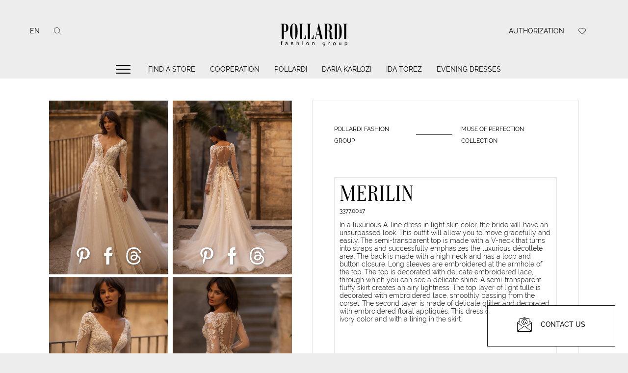

--- FILE ---
content_type: text/html; charset=UTF-8
request_url: https://pollardi.com/catalog/pollardi/collections/muse-of-perfection-collection/product/3377-00-17
body_size: 34455
content:
<!doctype html>
<html lang="en" prefix="og: http://ogp.me/ns#">
<head>
    <!-- Google Tag Manager -->
        <script>(function (w, d, s, l, i) {
                w[l] = w[l] || [];
                w[l].push({
                    'gtm.start':
                        new Date().getTime(), event: 'gtm.js'
                });
                var f = d.getElementsByTagName(s)[0],
                    j = d.createElement(s), dl = l != 'dataLayer' ? '&l=' + l : '';
                j.async = true;
                j.src =
                    'https://www.googletagmanager.com/gtm.js?id=' + i + dl;
                f.parentNode.insertBefore(j, f);
            })(window, document, 'script', 'dataLayer', 'GTM-KGXH59FP');</script>
        <!-- End Google Tag Manager -->


        <meta name="p:domain_verify" content="6cad9829a48373ebe191d92631ce5099"/>

    <meta charset="utf-8">
    <meta name="viewport" content="width=device-width, initial-scale=1">

    <!-- CSRF Token -->
    <meta name="csrf-token" content="ng0WrwdiTvcVrCzdS8Wrwy23jkMuRDF46HFs9u6i">

    <title>Pollardi  “Merilin” - collection “Muse of perfection collection” on pollardi.com</title>

    <meta name="description" content="Discover the elegance of the &quot;Merilin&quot;  by Pollardi. A premium designer dress for the modern bride."/>

        <!-- Styles -->


        <link rel="preload" href="/fonts/Oranienbaum-Regular.woff2?id=109d964ad4b9562e76b3" type="font/woff2" as="font"/>
        <link rel="preload" href="/fonts/Raleway-Regular.woff2?id=8d61f844f2c7dc5ec6ee" type="font/woff2" as="font"/>
        <link rel="preload" href="/fonts/Raleway-Medium.woff2?id=3e2f5c45484320aa34c2" type="font/woff2" as="font"/>
        <link rel="preload" href="/fonts/Raleway-Light.woff2?id=cbea5a552d97e9487876" type="font/woff2" as="font"/>

        <!--   styles preload start     -->
        <link rel="preload" href="/css/libs.min.css?id=8a812d0b6d808b3d659f" as="style">
        <link rel="preload" href="/css/app.min.css?id=146e3c11db10c7cf30c8" as="style">
        <!--    END    -->

        <!--  scripts preload start  -->
        <link rel="preload" href="/js/bootstrap.min.js?id=845d2ecb88e33bea0a70" as="script">
        <link rel="preload" href="https://cdnjs.cloudflare.com/ajax/libs/slick-carousel/1.8.1/slick.min.js" as="script">
        <!--    END    -->

        <link href="/css/libs.min.css?id=8a812d0b6d808b3d659f" rel="stylesheet">
        <link href="/css/app.min.css?id=146e3c11db10c7cf30c8" rel="stylesheet">

    


    <link rel="apple-touch-icon" sizes="57x57" href="/favicon/apple-icon-57x57.png">
    <link rel="apple-touch-icon" sizes="60x60" href="/favicon/apple-icon-60x60.png">
    <link rel="apple-touch-icon" sizes="72x72" href="/favicon/apple-icon-72x72.png">
    <link rel="apple-touch-icon" sizes="76x76" href="/favicon/apple-icon-76x76.png">
    <link rel="apple-touch-icon" sizes="114x114" href="/favicon/apple-icon-114x114.png">
    <link rel="apple-touch-icon" sizes="120x120" href="/favicon/apple-icon-120x120.png">
    <link rel="apple-touch-icon" sizes="144x144" href="/favicon/apple-icon-144x144.png">
    <link rel="apple-touch-icon" sizes="152x152" href="/favicon/apple-icon-152x152.png">
    <link rel="apple-touch-icon" sizes="180x180" href="/favicon/apple-icon-180x180.png">
    <link rel="icon" type="image/png" sizes="192x192"  href="/favicon/android-icon-192x192.png">
    <link rel="icon" type="image/png" sizes="32x32" href="/favicon/favicon-32x32.png">
    <link rel="icon" type="image/png" sizes="96x96" href="/favicon/favicon-96x96.png">
    <link rel="icon" type="image/png" sizes="16x16" href="/favicon/favicon-16x16.png">
    <link rel="manifest" href="/favicon/manifest.json">
    <meta name="msapplication-TileColor" content="#ffffff">
    <meta name="msapplication-TileImage" content="/favicon/ms-icon-144x144.png">
    <meta name="theme-color" content="#ffffff">


    <meta http-equiv="X-UA-Compatible" content="IE=edge">
    <meta property="og:type" content="website"/>
    <meta property="og:site_name" content="Pollardi"/>

    <meta property="og:title" content="Pollardi  “Merilin” - collection “Muse of perfection collection” on pollardi.com"/>
    <meta property="og:description" content="Discover the elegance of the &quot;Merilin&quot;  by Pollardi. A premium designer dress for the modern bride."/>
    <meta property="og:url" content="https://pollardi.com/catalog/pollardi/collections/muse-of-perfection-collection/product/3377-00-17"/>
    <meta property="og:image" content="https://pollardi.com/storage/product/65c612d681e6c1707479766_400x300_1.jpeg"/>
    <meta property="og:image:type" content="image/jpeg">
    <meta property="og:image:url" content="https://pollardi.com/storage/product/65c612d681e6c1707479766_400x300_1.jpeg"/>
    <meta property="og:image:width" content="400"/>
    <meta property="og:image:height" content="300"/>
    
    <meta name="yandex-verification" content="74aeaf84b9e14bc1"/>


        <link rel="alternate" href="https://pollardi.com/catalog/pollardi/collections/muse-of-perfection-collection/product/3377-00-17" hreflang="x-default">
                        <link rel="alternate" href="https://pollardi.com/catalog/pollardi/collections/muse-of-perfection-collection/product/3377-00-17" hreflang="en">
                
                        <link rel="alternate" href="https://pollardi.com/ru/catalog/pollardi/collections/muse-of-perfection-collection/product/3377-00-17" hreflang="ru">
                
                        <link rel="alternate" href="https://pollardi.com/it/catalog/pollardi/collections/muse-of-perfection-collection/product/3377-00-17" hreflang="it">
                
                        <link rel="alternate" href="https://pollardi.com/fr/catalog/pollardi/collections/muse-of-perfection-collection/product/3377-00-17" hreflang="fr">
                
                        <link rel="alternate" href="https://pollardi.com/de/catalog/pollardi/collections/muse-of-perfection-collection/product/3377-00-17" hreflang="de">
                
                        <link rel="alternate" href="https://pollardi.com/es/catalog/pollardi/collections/muse-of-perfection-collection/product/3377-00-17" hreflang="es">
                
                        <link rel="alternate" href="https://pollardi.com/uk/catalog/pollardi/collections/muse-of-perfection-collection/product/3377-00-17" hreflang="uk">
                
                        <link rel="alternate" href="https://pollardi.com/pl/catalog/pollardi/collections/muse-of-perfection-collection/product/3377-00-17" hreflang="pl">
                
        <link rel="canonical" href="https://pollardi.com/catalog/pollardi/collections/muse-of-perfection-collection/product/3377-00-17"/>

            <script type="application/ld+json">
        {
          "@context": "http://schema.org/",
          "@type": "Product",
          "name": "Muse of perfection collection Merilin",
          "image": ["https://pollardi.com/storage/product/gallery/65c612ddc1e6a1707479773.jpg","https://pollardi.com/storage/product/gallery/65c612ddd43961707479773.jpg","https://pollardi.com/storage/product/gallery/65c612de543ab1707479774.jpg"],
          "description": "In a luxurious A-line dress in light skin color, the bride will have an unsurpassed look. This outfit will allow you to move gracefully and easily. The semi-transparent top is made with a V-neck that turns into straps and successfully emphasizes the luxurious décolleté area. The back is made with a high neck and has a loop and button closure. Long sleeves are embroidered at the armhole of the top. The top is decorated with delicate embroidered lace, through which you can see a delicate shine. A semi-transparent fluffy skirt creates an airy lightness. The top layer of light tulle is decorated with embroidered lace, smoothly passing from the corset. The second layer is made of delicate glitter and decorated with embroidered floral appliqués. This dress can be made in ivory color and with a lining in the skirt.",
          "mpn": "3377.00.17",
            "brand": {
            "@type": "Thing",
            "name": "Merilin"
          },
          "offers": {
            "@type": "Offer",
            "url":"https://pollardi.com/catalog/pollardi/collections/muse-of-perfection-collection/product/3377-00-17",
            "availability": "http://schema.org/InStock",
            "seller": {
              "@type": "Organization",
              "name": "POLLARDI FASHION GROUP"
            }
          }
        }
    </script>

    <!-- Meta Pixel Code -->
    <script>
        !function(f,b,e,v,n,t,s)
        {if(f.fbq)return;n=f.fbq=function(){n.callMethod?
            n.callMethod.apply(n,arguments):n.queue.push(arguments)};
            if(!f._fbq)f._fbq=n;n.push=n;n.loaded=!0;n.version='2.0';
            n.queue=[];t=b.createElement(e);t.async=!0;
            t.src=v;s=b.getElementsByTagName(e)[0];
            s.parentNode.insertBefore(t,s)}(window, document,'script',
            'https://connect.facebook.net/en_US/fbevents.js');
        fbq('init', '1272168990153859');
        fbq('track', 'PageView');
    </script>
    <noscript><img height="1" width="1" style="display:none"
                   src="https://www.facebook.com/tr?id=1272168990153859&ev=PageView&noscript=1"
        /></noscript>
    <!-- End Meta Pixel Code -->

</head>
<body>

    <!-- Google Tag Manager (noscript) -->
    <noscript>
        <iframe src="https://www.googletagmanager.com/ns.html?id=GTM-KGXH59FP"
                height="0" width="0" style="display:none;visibility:hidden"></iframe>
    </noscript>
    <!-- End Google Tag Manager (noscript) -->

    


<div id="preloader" class="logo-preloader-wrap">
    <div class="logo-preloader">
        <svg xmlns="http://www.w3.org/2000/svg" version="1.1" viewBox="0 0 103.5 41.1" style="enable-background:new 0 0 103.5 41.1;" xml:space="preserve">
            <path d="M7.4,6.9c1.8,0,3.7,0,5.5,0c1.6,0,2.8,0.4,3.6,1.3c0.8,0.9,1.2,2.2,1.2,4c0,1.8-0.4,3.2-1.2,4.1c-0.8,0.9-2.1,1.4-4.1,1.4   c-0.3,0-0.6,0-0.8,0c0,3.1,0,6.1,0,9.2h1.5c0,0.2,0,0.3,0,0.5c-1.9,0-3.8,0-5.7,0c0-0.2,0-0.3,0-0.5h1.5c0-6.5-0.1-12.9-0.1-19.4   c-0.5,0-1,0-1.5,0C7.4,7.2,7.4,7,7.4,6.9 M14.7,13.7c0-0.9,0-1.8,0-2.6c0-1.1-0.1-2-0.2-2.5c-0.2-0.5-0.4-0.9-0.8-1   c-0.4-0.1-1.1-0.2-2-0.2c0,3.3,0,6.5,0,9.8h0.9c0.7,0,1.3-0.2,1.6-0.6C14.5,16.1,14.7,15.2,14.7,13.7 M25,6.6c1.7,0,3,0.8,3.8,2.5   c0.8,1.7,1.2,4.2,1.2,7.7c0,3.6-0.4,6.2-1.3,8c-0.8,1.8-2.1,2.7-3.8,2.7c-1.7,0-2.9-0.9-3.8-2.7c-0.9-1.8-1.3-4.5-1.3-7.9   c0-3.2,0.4-5.8,1.1-7.5C21.8,7.5,23.1,6.6,25,6.6L25,6.6z M27,23.9c0-4.6,0-9.2,0-13.8c0-0.9-0.2-1.6-0.6-2.2   c-0.4-0.5-0.9-0.8-1.5-0.8c-0.6,0-1,0.3-1.4,0.9C23.1,8.6,23,9.4,23,10.4c0,4.5,0,9,0,13.5c0,0.9,0.2,1.7,0.6,2.3   c0.4,0.6,0.9,0.9,1.5,0.9c0.6,0,1-0.3,1.4-0.9C26.8,25.6,27,24.8,27,23.9 M41.1,21.6c0,1.9,0,3.8-0.1,5.7h-9.1c0-0.2,0-0.3,0-0.5   h1.5c0-6.5,0-12.9,0-19.4h-1.5c0-0.2,0-0.3,0-0.5c1.9,0,3.8,0,5.7,0v0.5c-0.5,0-1,0-1.5,0c0,6.5,0,12.9,0,19.4c0.3,0,0.5,0,0.8,0   c1.1,0,1.9-0.4,2.5-1.2c0.6-0.8,0.9-2.1,1.1-3.9H41.1z M51.3,21.6c0,1.9,0,3.8-0.1,5.7h-9.1c0-0.2,0-0.3,0-0.5h1.5   c0-6.5,0-12.9,0-19.4h-1.5V6.9h5.7c0,0.2,0,0.3,0,0.5h-1.5c0,6.5,0,12.9,0,19.4h0.8c1.1,0,1.9-0.4,2.5-1.2c0.6-0.8,0.9-2.1,1.1-3.9   H51.3z M64.4,27.3h-5.6c0-0.2,0-0.3,0-0.5h1.4c-0.4-1.7-0.8-3.5-1.2-5.2h-3.9c-0.6,2.6-0.8,4-0.8,4.3c0,0.6,0.4,1,1.1,1h0.8v0.5   c-1.5,0-2.9,0-4.4,0c0-0.2,0-0.3,0-0.5h0.4c0.8,0,1.4-0.5,1.6-1.6c1.3-6.2,2.6-12.4,4-18.6h0.6c1.6,6.7,3.1,13.5,4.7,20.2h1.4   C64.4,27,64.4,27.1,64.4,27.3 M58.9,21.1c-0.6-2.8-1.3-5.6-1.9-8.4c-0.6,2.8-1.2,5.6-1.8,8.4C56.4,21.1,57.7,21.1,58.9,21.1    M77.2,25.4c-0.2,1.4-1,2.1-2.1,2.1c-0.9,0-1.5-0.3-2-1c-0.5-0.7-0.7-1.6-0.7-2.9c0-1.8,0-3.5,0-5.3c0-0.6-0.1-1-0.4-1.3   c-0.3-0.3-0.7-0.5-1.2-0.5h-1.4c0,3.4,0,6.9,0,10.3c0.5,0,1,0,1.5,0c0,0.2,0,0.3,0,0.5h-5.7c0-0.2,0-0.3,0-0.5c0.5,0,1,0,1.5,0   c0-6.5,0-12.9,0-19.4c-0.5,0-1,0-1.5,0V6.9h6.2c1.3,0,2.3,0.4,3,1.2c0.7,0.8,1.1,2,1,3.5c0,1.5-0.3,2.5-0.8,3.2   c-0.5,0.7-1.3,1.2-2.4,1.4c0,0,0,0,0,0.1c0.1,0,0.2,0,0.3,0c0.8,0,1.4,0.3,1.9,0.9c0.5,0.6,0.7,1.5,0.7,2.5c0,1.8,0,3.6,0,5.5   c0,0.7,0.2,1.1,0.6,1.1c0.5,0,0.7-0.3,0.8-1C76.8,25.3,77,25.3,77.2,25.4 M72.4,14c0-1.3,0-2.7,0-4c0-0.9-0.1-1.5-0.4-1.9   c-0.3-0.4-0.7-0.7-1.3-0.7h-1.3c0,2.9,0,5.8,0,8.7c0.5,0,0.9,0,1.4,0c0.5,0,0.9-0.2,1.2-0.6C72.2,15.1,72.4,14.6,72.4,14 M78,6.9   c1.9,0,3.8,0,5.7,0c1.8,0,3.1,0.9,3.8,2.6c0.7,1.7,1.1,4.3,1.1,7.9c0,2.6-0.2,4.6-0.6,6c-0.4,1.4-0.9,2.4-1.7,3   c-0.8,0.6-1.8,0.9-3,0.9c-1.8,0-3.6,0-5.4,0c0-0.2,0-0.3,0-0.5c0.5,0,1,0,1.5,0c0-6.5,0-12.9,0-19.4c-0.5,0-1,0-1.5,0V6.9z    M85.5,23.8c0-4.8,0-9.6,0-14.5c0-0.6-0.2-1.1-0.5-1.5c-0.4-0.4-0.8-0.5-1.4-0.5h-1.3c0,6.5,0,12.9,0,19.4c0.3,0,0.7,0,1,0   c0.8,0,1.3-0.2,1.7-0.7C85.3,25.6,85.5,24.8,85.5,23.8 M96.2,7.4c-0.5,0-1,0-1.5,0c0,6.5,0,12.9-0.1,19.4c0.5,0,1,0,1.4,0l0,0.5   c-1.9,0-3.8,0-5.7,0c0-0.2,0-0.3,0-0.5c0.5,0,1,0,1.5,0c0-6.5,0.1-12.9,0.1-19.4c-0.5,0-1,0-1.5,0V6.9c1.9,0,3.8,0,5.8,0   C96.2,7,96.2,7.2,96.2,7.4"></path>
            <path d="M8.1,35c0-1,0-2.1,0-3.1H7.5c0-0.2,0-0.3,0-0.5h0.6c0-0.1,0-0.3,0-0.4c0-0.2,0-0.4,0.1-0.5c0-0.1,0.1-0.2,0.2-0.3   c0.1-0.1,0.2-0.1,0.3-0.2c0.1,0,0.3-0.1,0.5-0.1c0.2,0,0.4,0,0.6,0.1c0,0.2-0.1,0.4-0.1,0.5c-0.1,0-0.3,0-0.4,0   c-0.2,0-0.3,0-0.4,0.1c-0.1,0.1-0.1,0.2-0.1,0.4c0,0.1,0,0.2,0,0.3h0.7c0,0.2,0,0.3,0,0.5c-0.2,0-0.5,0-0.7,0c0,1,0,2.1,0,3.1   C8.5,35,8.3,35.1,8.1,35 M16.1,34.6c-0.4,0.3-0.9,0.5-1.4,0.5c-0.4,0-0.7-0.1-0.9-0.3c-0.2-0.2-0.4-0.4-0.4-0.7   c0-0.2,0-0.3,0.1-0.5c0.1-0.1,0.2-0.3,0.4-0.4c0.2-0.1,0.5-0.2,0.9-0.2c0.5-0.1,0.9-0.1,1.1-0.2c0-0.1,0-0.1,0-0.2   c0-0.5-0.3-0.7-0.9-0.7c-0.3,0-0.6,0.1-0.7,0.2c-0.1,0.1-0.2,0.3-0.3,0.5c-0.2,0-0.4-0.1-0.6-0.1c0.2-0.7,0.7-1.1,1.7-1.1   c0.3,0,0.5,0,0.7,0.1c0.2,0.1,0.4,0.1,0.5,0.2c0.1,0.1,0.2,0.2,0.2,0.4c0,0.1,0.1,0.4,0.1,0.6c0,0.5,0,1,0,1.6c0,0.1,0,0.2,0,0.3   c0,0.1,0.1,0.3,0.2,0.4h-0.7C16.2,34.9,16.1,34.8,16.1,34.6 M16,33.3c-0.2,0.1-0.6,0.2-1,0.2c-0.4,0.1-0.6,0.1-0.7,0.2   c-0.1,0.1-0.2,0.2-0.2,0.4c0,0.4,0.3,0.6,0.8,0.6c0.2,0,0.3,0,0.5-0.1c0.1,0,0.3-0.1,0.4-0.2c0.1-0.1,0.2-0.2,0.2-0.3   c0.1-0.1,0.1-0.3,0.1-0.6C16,33.4,16,33.3,16,33.3 M21.1,34c0.2,0,0.4-0.1,0.6-0.1c0.1,0.5,0.4,0.7,1,0.7c0.6,0,0.9-0.2,0.9-0.6   c0-0.1,0-0.2-0.2-0.3c-0.1-0.1-0.3-0.1-0.7-0.2c-0.2-0.1-0.4-0.1-0.6-0.2c-0.2-0.1-0.3-0.1-0.5-0.2c-0.1-0.1-0.2-0.2-0.3-0.3   c-0.1-0.1-0.1-0.3-0.1-0.4c0-0.2,0-0.3,0.1-0.5c0.1-0.1,0.2-0.3,0.4-0.4c0.2-0.1,0.5-0.2,0.8-0.2c0.3,0,0.6,0,0.8,0.1   c0.2,0.1,0.4,0.2,0.5,0.3c0.1,0.1,0.2,0.3,0.2,0.6c-0.2,0-0.4,0.1-0.6,0.1c-0.1-0.4-0.3-0.6-0.8-0.6c-0.5,0-0.8,0.2-0.8,0.5   c0,0.1,0,0.2,0.1,0.2s0.1,0.1,0.2,0.1c0.1,0,0.3,0.1,0.6,0.2c0.1,0,0.3,0.1,0.6,0.1c0.3,0.1,0.5,0.2,0.7,0.4   c0.2,0.2,0.2,0.4,0.2,0.6c0,0.4-0.1,0.6-0.4,0.8c-0.3,0.2-0.6,0.3-1.1,0.3C21.8,35.1,21.3,34.8,21.1,34 M28.7,35.1   c0-1.6,0-3.3,0-4.9h0.6c0,0.6,0,1.2,0,1.8c0.3-0.3,0.7-0.5,1.1-0.5c0.3,0,0.6,0.1,0.8,0.2c0.2,0.1,0.3,0.3,0.4,0.5   c0.1,0.2,0.1,0.4,0.1,0.7c0,0.8,0,1.5,0,2.3h-0.6c0-0.8,0-1.5,0-2.3c0-0.6-0.3-0.9-0.8-0.9c-0.2,0-0.4,0.1-0.6,0.2   c-0.2,0.1-0.3,0.2-0.3,0.4c-0.1,0.2-0.1,0.4-0.1,0.6c0,0.6,0,1.3,0,1.9H28.7z M36.4,30.8c0-0.2,0-0.5,0-0.7c0.2,0,0.4,0,0.6,0   c0,0.2,0,0.5,0,0.7C36.8,30.8,36.6,30.8,36.4,30.8 M36.4,35.1c0-1.2,0-2.4,0-3.6H37c0,1.2,0,2.4,0,3.6H36.4z M41.4,33.3   c0-0.6,0.2-1.1,0.5-1.4c0.3-0.3,0.8-0.5,1.3-0.5c0.3,0,0.6,0.1,0.9,0.2c0.3,0.1,0.5,0.3,0.6,0.6c0.2,0.3,0.3,0.6,0.3,1   c0,0.7-0.2,1.1-0.5,1.4c-0.3,0.3-0.8,0.5-1.2,0.5c-0.4,0-0.7-0.1-0.9-0.2c-0.3-0.1-0.5-0.4-0.6-0.6C41.5,34,41.4,33.7,41.4,33.3    M42.1,33.3c0,0.3,0,0.5,0.1,0.7c0.1,0.2,0.2,0.4,0.4,0.5c0.2,0.1,0.4,0.2,0.6,0.2c0.4,0,0.6-0.1,0.8-0.4c0.2-0.2,0.3-0.6,0.3-1   c0-0.4-0.1-0.7-0.3-1c-0.2-0.2-0.5-0.4-0.8-0.4c-0.4,0-0.7,0.1-0.8,0.4C42.1,32.6,42.1,32.9,42.1,33.3 M49.3,35.1   c0-1.2,0-2.4,0-3.6h0.6c0,0.2,0,0.3,0,0.5c0.3-0.4,0.7-0.6,1.2-0.6c0.9,0,1.3,0.4,1.3,1.3v2.3h-0.6c0-0.7,0-1.4,0-2.2   c0-0.6-0.3-0.9-0.8-0.9c-0.7,0-1,0.4-1,1.2c0,0.6,0,1.3,0,1.9H49.3z M63.4,35.3c0.2,0,0.4,0.1,0.6,0.1c0.1,0.4,0.3,0.6,0.9,0.6   c0.2,0,0.4,0,0.5-0.1c0.1-0.1,0.2-0.1,0.3-0.2c0.1-0.1,0.1-0.2,0.2-0.3c0-0.1,0-0.4,0-0.8c-0.3,0.3-0.6,0.5-1,0.5   c-0.3,0-0.6-0.1-0.9-0.2c-0.2-0.2-0.4-0.4-0.6-0.6c-0.1-0.3-0.2-0.6-0.2-0.9c0-0.6,0.1-1,0.4-1.3c0.3-0.3,0.7-0.5,1.2-0.5   c0.4,0,0.8,0.2,1.1,0.5c0-0.1,0-0.3,0-0.4h0.6c0,1,0,2,0,3.1c0,0.4,0,0.8-0.1,1c-0.1,0.2-0.2,0.4-0.3,0.5c-0.1,0.1-0.3,0.2-0.5,0.3   c-0.2,0.1-0.5,0.1-0.7,0.1c-0.5,0-0.9-0.1-1.1-0.3C63.5,36,63.4,35.7,63.4,35.3 M63.9,33.2c0,0.9,0.3,1.3,1,1.3   c0.3,0,0.6-0.1,0.8-0.4c0.2-0.2,0.3-0.6,0.3-1c0-0.4-0.1-0.7-0.3-1c-0.2-0.2-0.4-0.4-0.8-0.4c-0.3,0-0.6,0.1-0.8,0.4   C64,32.5,63.9,32.9,63.9,33.2 M71.2,35.1c0-1.2,0-2.4,0-3.6c0.2,0,0.4,0,0.6,0c0,0.2,0,0.4,0,0.5c0.2-0.4,0.5-0.6,0.8-0.6   c0.2,0,0.4,0.1,0.7,0.2c-0.1,0.2-0.1,0.4-0.2,0.6c-0.2-0.1-0.3-0.1-0.5-0.1c-0.2,0-0.3,0-0.4,0.1c-0.1,0.1-0.2,0.2-0.2,0.4   c-0.1,0.2-0.1,0.4-0.1,0.6c0,0.6,0,1.2,0,1.9H71.2z M77.1,33.3c0-0.6,0.2-1.1,0.5-1.4c0.3-0.3,0.8-0.5,1.3-0.5   c0.3,0,0.6,0.1,0.9,0.2c0.3,0.1,0.5,0.3,0.6,0.6c0.2,0.3,0.3,0.6,0.2,1c0,0.7-0.2,1.1-0.5,1.4s-0.8,0.5-1.3,0.5   c-0.4,0-0.7-0.1-0.9-0.2c-0.3-0.1-0.5-0.4-0.6-0.6C77.1,34,77.1,33.7,77.1,33.3 M77.7,33.3c0,0.3,0,0.5,0.1,0.7   c0.1,0.2,0.2,0.4,0.4,0.5c0.2,0.1,0.4,0.2,0.6,0.2c0.4,0,0.6-0.1,0.8-0.4c0.2-0.2,0.3-0.6,0.3-1c0-0.4-0.1-0.7-0.3-1   c-0.2-0.2-0.5-0.4-0.8-0.4c-0.4,0-0.7,0.1-0.8,0.4C77.8,32.6,77.7,32.9,77.7,33.3 M87.5,35.1c0-0.2,0-0.3,0-0.5   c-0.3,0.4-0.7,0.6-1.2,0.6c-0.2,0-0.4,0-0.6-0.1c-0.2-0.1-0.3-0.2-0.4-0.3c-0.1-0.1-0.2-0.3-0.2-0.4c0-0.2-0.1-0.4-0.1-0.6   c0-0.7,0-1.5,0-2.2h0.6c0,0.7,0,1.3,0,2c0,0.3,0,0.5,0,0.6c0,0.1,0.1,0.2,0.1,0.3c0.1,0.1,0.1,0.1,0.2,0.2c0.1,0,0.2,0.1,0.4,0.1   c0.2,0,0.5-0.1,0.6-0.2c0.2-0.1,0.3-0.2,0.3-0.4c0.1-0.2,0.1-0.4,0.1-0.6c0-0.6,0-1.3,0-1.9c0.2,0,0.4,0,0.6,0c0,1.2,0,2.4,0,3.6   H87.5z M92.7,36.4c0-1.6,0-3.3,0-4.9h0.6c0,0.2,0,0.3,0,0.5c0.3-0.4,0.6-0.5,1.1-0.5c0.5,0,0.9,0.2,1.2,0.5   c0.3,0.4,0.4,0.8,0.4,1.3c0,0.6-0.2,1.1-0.5,1.4c-0.3,0.3-0.7,0.5-1.1,0.5c-0.4,0-0.7-0.2-1-0.5c0,0.6,0,1.2,0,1.7   C93.1,36.4,92.9,36.4,92.7,36.4 M93.3,33.3c0,0.3,0,0.5,0.1,0.7c0.1,0.2,0.2,0.4,0.3,0.5c0.2,0.1,0.3,0.2,0.5,0.2   c0.3,0,0.6-0.1,0.8-0.4c0.2-0.3,0.3-0.6,0.3-1c0-0.4-0.1-0.7-0.3-1c-0.2-0.3-0.4-0.4-0.7-0.4c-0.3,0-0.6,0.1-0.8,0.4   C93.4,32.6,93.3,32.9,93.3,33.3"></path>
        </svg>
    </div>
</div>

<header class="header">
    <div class="header__logo">
        <a href="https://pollardi.com">
            <svg xmlns="http://www.w3.org/2000/svg" width="162" height="63"
                 version="1.1"  x="0px" y="0px" viewBox="0 0 103.5 41.1"
                 style="enable-background:new 0 0 103.5 41.1;" xml:space="preserve">
                <path
                        d="M7.4,6.9c1.8,0,3.7,0,5.5,0c1.6,0,2.8,0.4,3.6,1.3c0.8,0.9,1.2,2.2,1.2,4c0,1.8-0.4,3.2-1.2,4.1c-0.8,0.9-2.1,1.4-4.1,1.4   c-0.3,0-0.6,0-0.8,0c0,3.1,0,6.1,0,9.2h1.5c0,0.2,0,0.3,0,0.5c-1.9,0-3.8,0-5.7,0c0-0.2,0-0.3,0-0.5h1.5c0-6.5-0.1-12.9-0.1-19.4   c-0.5,0-1,0-1.5,0C7.4,7.2,7.4,7,7.4,6.9 M14.7,13.7c0-0.9,0-1.8,0-2.6c0-1.1-0.1-2-0.2-2.5c-0.2-0.5-0.4-0.9-0.8-1   c-0.4-0.1-1.1-0.2-2-0.2c0,3.3,0,6.5,0,9.8h0.9c0.7,0,1.3-0.2,1.6-0.6C14.5,16.1,14.7,15.2,14.7,13.7 M25,6.6c1.7,0,3,0.8,3.8,2.5   c0.8,1.7,1.2,4.2,1.2,7.7c0,3.6-0.4,6.2-1.3,8c-0.8,1.8-2.1,2.7-3.8,2.7c-1.7,0-2.9-0.9-3.8-2.7c-0.9-1.8-1.3-4.5-1.3-7.9   c0-3.2,0.4-5.8,1.1-7.5C21.8,7.5,23.1,6.6,25,6.6L25,6.6z M27,23.9c0-4.6,0-9.2,0-13.8c0-0.9-0.2-1.6-0.6-2.2   c-0.4-0.5-0.9-0.8-1.5-0.8c-0.6,0-1,0.3-1.4,0.9C23.1,8.6,23,9.4,23,10.4c0,4.5,0,9,0,13.5c0,0.9,0.2,1.7,0.6,2.3   c0.4,0.6,0.9,0.9,1.5,0.9c0.6,0,1-0.3,1.4-0.9C26.8,25.6,27,24.8,27,23.9 M41.1,21.6c0,1.9,0,3.8-0.1,5.7h-9.1c0-0.2,0-0.3,0-0.5   h1.5c0-6.5,0-12.9,0-19.4h-1.5c0-0.2,0-0.3,0-0.5c1.9,0,3.8,0,5.7,0v0.5c-0.5,0-1,0-1.5,0c0,6.5,0,12.9,0,19.4c0.3,0,0.5,0,0.8,0   c1.1,0,1.9-0.4,2.5-1.2c0.6-0.8,0.9-2.1,1.1-3.9H41.1z M51.3,21.6c0,1.9,0,3.8-0.1,5.7h-9.1c0-0.2,0-0.3,0-0.5h1.5   c0-6.5,0-12.9,0-19.4h-1.5V6.9h5.7c0,0.2,0,0.3,0,0.5h-1.5c0,6.5,0,12.9,0,19.4h0.8c1.1,0,1.9-0.4,2.5-1.2c0.6-0.8,0.9-2.1,1.1-3.9   H51.3z M64.4,27.3h-5.6c0-0.2,0-0.3,0-0.5h1.4c-0.4-1.7-0.8-3.5-1.2-5.2h-3.9c-0.6,2.6-0.8,4-0.8,4.3c0,0.6,0.4,1,1.1,1h0.8v0.5   c-1.5,0-2.9,0-4.4,0c0-0.2,0-0.3,0-0.5h0.4c0.8,0,1.4-0.5,1.6-1.6c1.3-6.2,2.6-12.4,4-18.6h0.6c1.6,6.7,3.1,13.5,4.7,20.2h1.4   C64.4,27,64.4,27.1,64.4,27.3 M58.9,21.1c-0.6-2.8-1.3-5.6-1.9-8.4c-0.6,2.8-1.2,5.6-1.8,8.4C56.4,21.1,57.7,21.1,58.9,21.1    M77.2,25.4c-0.2,1.4-1,2.1-2.1,2.1c-0.9,0-1.5-0.3-2-1c-0.5-0.7-0.7-1.6-0.7-2.9c0-1.8,0-3.5,0-5.3c0-0.6-0.1-1-0.4-1.3   c-0.3-0.3-0.7-0.5-1.2-0.5h-1.4c0,3.4,0,6.9,0,10.3c0.5,0,1,0,1.5,0c0,0.2,0,0.3,0,0.5h-5.7c0-0.2,0-0.3,0-0.5c0.5,0,1,0,1.5,0   c0-6.5,0-12.9,0-19.4c-0.5,0-1,0-1.5,0V6.9h6.2c1.3,0,2.3,0.4,3,1.2c0.7,0.8,1.1,2,1,3.5c0,1.5-0.3,2.5-0.8,3.2   c-0.5,0.7-1.3,1.2-2.4,1.4c0,0,0,0,0,0.1c0.1,0,0.2,0,0.3,0c0.8,0,1.4,0.3,1.9,0.9c0.5,0.6,0.7,1.5,0.7,2.5c0,1.8,0,3.6,0,5.5   c0,0.7,0.2,1.1,0.6,1.1c0.5,0,0.7-0.3,0.8-1C76.8,25.3,77,25.3,77.2,25.4 M72.4,14c0-1.3,0-2.7,0-4c0-0.9-0.1-1.5-0.4-1.9   c-0.3-0.4-0.7-0.7-1.3-0.7h-1.3c0,2.9,0,5.8,0,8.7c0.5,0,0.9,0,1.4,0c0.5,0,0.9-0.2,1.2-0.6C72.2,15.1,72.4,14.6,72.4,14 M78,6.9   c1.9,0,3.8,0,5.7,0c1.8,0,3.1,0.9,3.8,2.6c0.7,1.7,1.1,4.3,1.1,7.9c0,2.6-0.2,4.6-0.6,6c-0.4,1.4-0.9,2.4-1.7,3   c-0.8,0.6-1.8,0.9-3,0.9c-1.8,0-3.6,0-5.4,0c0-0.2,0-0.3,0-0.5c0.5,0,1,0,1.5,0c0-6.5,0-12.9,0-19.4c-0.5,0-1,0-1.5,0V6.9z    M85.5,23.8c0-4.8,0-9.6,0-14.5c0-0.6-0.2-1.1-0.5-1.5c-0.4-0.4-0.8-0.5-1.4-0.5h-1.3c0,6.5,0,12.9,0,19.4c0.3,0,0.7,0,1,0   c0.8,0,1.3-0.2,1.7-0.7C85.3,25.6,85.5,24.8,85.5,23.8 M96.2,7.4c-0.5,0-1,0-1.5,0c0,6.5,0,12.9-0.1,19.4c0.5,0,1,0,1.4,0l0,0.5   c-1.9,0-3.8,0-5.7,0c0-0.2,0-0.3,0-0.5c0.5,0,1,0,1.5,0c0-6.5,0.1-12.9,0.1-19.4c-0.5,0-1,0-1.5,0V6.9c1.9,0,3.8,0,5.8,0   C96.2,7,96.2,7.2,96.2,7.4"/>
                <path
                        d="M8.1,35c0-1,0-2.1,0-3.1H7.5c0-0.2,0-0.3,0-0.5h0.6c0-0.1,0-0.3,0-0.4c0-0.2,0-0.4,0.1-0.5c0-0.1,0.1-0.2,0.2-0.3   c0.1-0.1,0.2-0.1,0.3-0.2c0.1,0,0.3-0.1,0.5-0.1c0.2,0,0.4,0,0.6,0.1c0,0.2-0.1,0.4-0.1,0.5c-0.1,0-0.3,0-0.4,0   c-0.2,0-0.3,0-0.4,0.1c-0.1,0.1-0.1,0.2-0.1,0.4c0,0.1,0,0.2,0,0.3h0.7c0,0.2,0,0.3,0,0.5c-0.2,0-0.5,0-0.7,0c0,1,0,2.1,0,3.1   C8.5,35,8.3,35.1,8.1,35 M16.1,34.6c-0.4,0.3-0.9,0.5-1.4,0.5c-0.4,0-0.7-0.1-0.9-0.3c-0.2-0.2-0.4-0.4-0.4-0.7   c0-0.2,0-0.3,0.1-0.5c0.1-0.1,0.2-0.3,0.4-0.4c0.2-0.1,0.5-0.2,0.9-0.2c0.5-0.1,0.9-0.1,1.1-0.2c0-0.1,0-0.1,0-0.2   c0-0.5-0.3-0.7-0.9-0.7c-0.3,0-0.6,0.1-0.7,0.2c-0.1,0.1-0.2,0.3-0.3,0.5c-0.2,0-0.4-0.1-0.6-0.1c0.2-0.7,0.7-1.1,1.7-1.1   c0.3,0,0.5,0,0.7,0.1c0.2,0.1,0.4,0.1,0.5,0.2c0.1,0.1,0.2,0.2,0.2,0.4c0,0.1,0.1,0.4,0.1,0.6c0,0.5,0,1,0,1.6c0,0.1,0,0.2,0,0.3   c0,0.1,0.1,0.3,0.2,0.4h-0.7C16.2,34.9,16.1,34.8,16.1,34.6 M16,33.3c-0.2,0.1-0.6,0.2-1,0.2c-0.4,0.1-0.6,0.1-0.7,0.2   c-0.1,0.1-0.2,0.2-0.2,0.4c0,0.4,0.3,0.6,0.8,0.6c0.2,0,0.3,0,0.5-0.1c0.1,0,0.3-0.1,0.4-0.2c0.1-0.1,0.2-0.2,0.2-0.3   c0.1-0.1,0.1-0.3,0.1-0.6C16,33.4,16,33.3,16,33.3 M21.1,34c0.2,0,0.4-0.1,0.6-0.1c0.1,0.5,0.4,0.7,1,0.7c0.6,0,0.9-0.2,0.9-0.6   c0-0.1,0-0.2-0.2-0.3c-0.1-0.1-0.3-0.1-0.7-0.2c-0.2-0.1-0.4-0.1-0.6-0.2c-0.2-0.1-0.3-0.1-0.5-0.2c-0.1-0.1-0.2-0.2-0.3-0.3   c-0.1-0.1-0.1-0.3-0.1-0.4c0-0.2,0-0.3,0.1-0.5c0.1-0.1,0.2-0.3,0.4-0.4c0.2-0.1,0.5-0.2,0.8-0.2c0.3,0,0.6,0,0.8,0.1   c0.2,0.1,0.4,0.2,0.5,0.3c0.1,0.1,0.2,0.3,0.2,0.6c-0.2,0-0.4,0.1-0.6,0.1c-0.1-0.4-0.3-0.6-0.8-0.6c-0.5,0-0.8,0.2-0.8,0.5   c0,0.1,0,0.2,0.1,0.2s0.1,0.1,0.2,0.1c0.1,0,0.3,0.1,0.6,0.2c0.1,0,0.3,0.1,0.6,0.1c0.3,0.1,0.5,0.2,0.7,0.4   c0.2,0.2,0.2,0.4,0.2,0.6c0,0.4-0.1,0.6-0.4,0.8c-0.3,0.2-0.6,0.3-1.1,0.3C21.8,35.1,21.3,34.8,21.1,34 M28.7,35.1   c0-1.6,0-3.3,0-4.9h0.6c0,0.6,0,1.2,0,1.8c0.3-0.3,0.7-0.5,1.1-0.5c0.3,0,0.6,0.1,0.8,0.2c0.2,0.1,0.3,0.3,0.4,0.5   c0.1,0.2,0.1,0.4,0.1,0.7c0,0.8,0,1.5,0,2.3h-0.6c0-0.8,0-1.5,0-2.3c0-0.6-0.3-0.9-0.8-0.9c-0.2,0-0.4,0.1-0.6,0.2   c-0.2,0.1-0.3,0.2-0.3,0.4c-0.1,0.2-0.1,0.4-0.1,0.6c0,0.6,0,1.3,0,1.9H28.7z M36.4,30.8c0-0.2,0-0.5,0-0.7c0.2,0,0.4,0,0.6,0   c0,0.2,0,0.5,0,0.7C36.8,30.8,36.6,30.8,36.4,30.8 M36.4,35.1c0-1.2,0-2.4,0-3.6H37c0,1.2,0,2.4,0,3.6H36.4z M41.4,33.3   c0-0.6,0.2-1.1,0.5-1.4c0.3-0.3,0.8-0.5,1.3-0.5c0.3,0,0.6,0.1,0.9,0.2c0.3,0.1,0.5,0.3,0.6,0.6c0.2,0.3,0.3,0.6,0.3,1   c0,0.7-0.2,1.1-0.5,1.4c-0.3,0.3-0.8,0.5-1.2,0.5c-0.4,0-0.7-0.1-0.9-0.2c-0.3-0.1-0.5-0.4-0.6-0.6C41.5,34,41.4,33.7,41.4,33.3    M42.1,33.3c0,0.3,0,0.5,0.1,0.7c0.1,0.2,0.2,0.4,0.4,0.5c0.2,0.1,0.4,0.2,0.6,0.2c0.4,0,0.6-0.1,0.8-0.4c0.2-0.2,0.3-0.6,0.3-1   c0-0.4-0.1-0.7-0.3-1c-0.2-0.2-0.5-0.4-0.8-0.4c-0.4,0-0.7,0.1-0.8,0.4C42.1,32.6,42.1,32.9,42.1,33.3 M49.3,35.1   c0-1.2,0-2.4,0-3.6h0.6c0,0.2,0,0.3,0,0.5c0.3-0.4,0.7-0.6,1.2-0.6c0.9,0,1.3,0.4,1.3,1.3v2.3h-0.6c0-0.7,0-1.4,0-2.2   c0-0.6-0.3-0.9-0.8-0.9c-0.7,0-1,0.4-1,1.2c0,0.6,0,1.3,0,1.9H49.3z M63.4,35.3c0.2,0,0.4,0.1,0.6,0.1c0.1,0.4,0.3,0.6,0.9,0.6   c0.2,0,0.4,0,0.5-0.1c0.1-0.1,0.2-0.1,0.3-0.2c0.1-0.1,0.1-0.2,0.2-0.3c0-0.1,0-0.4,0-0.8c-0.3,0.3-0.6,0.5-1,0.5   c-0.3,0-0.6-0.1-0.9-0.2c-0.2-0.2-0.4-0.4-0.6-0.6c-0.1-0.3-0.2-0.6-0.2-0.9c0-0.6,0.1-1,0.4-1.3c0.3-0.3,0.7-0.5,1.2-0.5   c0.4,0,0.8,0.2,1.1,0.5c0-0.1,0-0.3,0-0.4h0.6c0,1,0,2,0,3.1c0,0.4,0,0.8-0.1,1c-0.1,0.2-0.2,0.4-0.3,0.5c-0.1,0.1-0.3,0.2-0.5,0.3   c-0.2,0.1-0.5,0.1-0.7,0.1c-0.5,0-0.9-0.1-1.1-0.3C63.5,36,63.4,35.7,63.4,35.3 M63.9,33.2c0,0.9,0.3,1.3,1,1.3   c0.3,0,0.6-0.1,0.8-0.4c0.2-0.2,0.3-0.6,0.3-1c0-0.4-0.1-0.7-0.3-1c-0.2-0.2-0.4-0.4-0.8-0.4c-0.3,0-0.6,0.1-0.8,0.4   C64,32.5,63.9,32.9,63.9,33.2 M71.2,35.1c0-1.2,0-2.4,0-3.6c0.2,0,0.4,0,0.6,0c0,0.2,0,0.4,0,0.5c0.2-0.4,0.5-0.6,0.8-0.6   c0.2,0,0.4,0.1,0.7,0.2c-0.1,0.2-0.1,0.4-0.2,0.6c-0.2-0.1-0.3-0.1-0.5-0.1c-0.2,0-0.3,0-0.4,0.1c-0.1,0.1-0.2,0.2-0.2,0.4   c-0.1,0.2-0.1,0.4-0.1,0.6c0,0.6,0,1.2,0,1.9H71.2z M77.1,33.3c0-0.6,0.2-1.1,0.5-1.4c0.3-0.3,0.8-0.5,1.3-0.5   c0.3,0,0.6,0.1,0.9,0.2c0.3,0.1,0.5,0.3,0.6,0.6c0.2,0.3,0.3,0.6,0.2,1c0,0.7-0.2,1.1-0.5,1.4s-0.8,0.5-1.3,0.5   c-0.4,0-0.7-0.1-0.9-0.2c-0.3-0.1-0.5-0.4-0.6-0.6C77.1,34,77.1,33.7,77.1,33.3 M77.7,33.3c0,0.3,0,0.5,0.1,0.7   c0.1,0.2,0.2,0.4,0.4,0.5c0.2,0.1,0.4,0.2,0.6,0.2c0.4,0,0.6-0.1,0.8-0.4c0.2-0.2,0.3-0.6,0.3-1c0-0.4-0.1-0.7-0.3-1   c-0.2-0.2-0.5-0.4-0.8-0.4c-0.4,0-0.7,0.1-0.8,0.4C77.8,32.6,77.7,32.9,77.7,33.3 M87.5,35.1c0-0.2,0-0.3,0-0.5   c-0.3,0.4-0.7,0.6-1.2,0.6c-0.2,0-0.4,0-0.6-0.1c-0.2-0.1-0.3-0.2-0.4-0.3c-0.1-0.1-0.2-0.3-0.2-0.4c0-0.2-0.1-0.4-0.1-0.6   c0-0.7,0-1.5,0-2.2h0.6c0,0.7,0,1.3,0,2c0,0.3,0,0.5,0,0.6c0,0.1,0.1,0.2,0.1,0.3c0.1,0.1,0.1,0.1,0.2,0.2c0.1,0,0.2,0.1,0.4,0.1   c0.2,0,0.5-0.1,0.6-0.2c0.2-0.1,0.3-0.2,0.3-0.4c0.1-0.2,0.1-0.4,0.1-0.6c0-0.6,0-1.3,0-1.9c0.2,0,0.4,0,0.6,0c0,1.2,0,2.4,0,3.6   H87.5z M92.7,36.4c0-1.6,0-3.3,0-4.9h0.6c0,0.2,0,0.3,0,0.5c0.3-0.4,0.6-0.5,1.1-0.5c0.5,0,0.9,0.2,1.2,0.5   c0.3,0.4,0.4,0.8,0.4,1.3c0,0.6-0.2,1.1-0.5,1.4c-0.3,0.3-0.7,0.5-1.1,0.5c-0.4,0-0.7-0.2-1-0.5c0,0.6,0,1.2,0,1.7   C93.1,36.4,92.9,36.4,92.7,36.4 M93.3,33.3c0,0.3,0,0.5,0.1,0.7c0.1,0.2,0.2,0.4,0.3,0.5c0.2,0.1,0.3,0.2,0.5,0.2   c0.3,0,0.6-0.1,0.8-0.4c0.2-0.3,0.3-0.6,0.3-1c0-0.4-0.1-0.7-0.3-1c-0.2-0.3-0.4-0.4-0.7-0.4c-0.3,0-0.6,0.1-0.8,0.4   C93.4,32.6,93.3,32.9,93.3,33.3"/>
            </svg>
        </a>
    </div>

    <!-- Language and search navigation Start -->
    <nav class="left-navigation">
        <button class="left-navigation__lang-btn js-lang-btn">en</button>

        <button class="left-navigation__search-btn js-search-btn">
            <svg xmlns="http://www.w3.org/2000/svg" version="1.1" alt="Search"
                  x="0px" y="0px" viewBox="0 0 512 512" style="enable-background:new 0 0 512 512;"
                 xml:space="preserve">
                <path
                        d="M508.875,493.792L353.089,338.005c32.358-35.927,52.245-83.296,52.245-135.339C405.333,90.917,314.417,0,202.667,0    S0,90.917,0,202.667s90.917,202.667,202.667,202.667c52.043,0,99.411-19.887,135.339-52.245l155.786,155.786    c2.083,2.083,4.813,3.125,7.542,3.125c2.729,0,5.458-1.042,7.542-3.125C513.042,504.708,513.042,497.958,508.875,493.792z     M202.667,384c-99.979,0-181.333-81.344-181.333-181.333S102.688,21.333,202.667,21.333S384,102.677,384,202.667    S302.646,384,202.667,384z"/>
            </svg>
        </button>

        <!-- Language panel Start -->
        <div class="lang-block js-lang-block">
            <button class="close-lang-block__btn js-close-lang-block">
                <svg xmlns="http://www.w3.org/2000/svg" width="16" height="16" viewBox="0 0 16 16" fill="none">
                    <line x1="0.823467" y1="15.3791" x2="15.6727" y2="0.529889" stroke="black" stroke-width="0.5"/>
                    <line x1="15.6723" y1="15.0257" x2="0.823101" y2="0.176413" stroke="black" stroke-width="0.5"/>
                </svg>
            </button>
                        <div class="link-column__wrap">
                                                            <div class="link-column">
                                                                                    <a class="nav-lang__link active" hreflang="en" href="https://pollardi.com/catalog/pollardi/collections/muse-of-perfection-collection/product/3377-00-17"
                             rel=nofollow>en</a>
                                                                                                                        <a class="nav-lang__link " hreflang="ru" href="https://pollardi.com/ru/catalog/pollardi/collections/muse-of-perfection-collection/product/3377-00-17"
                             >ru</a>
                                                                                                                        <a class="nav-lang__link " hreflang="it" href="https://pollardi.com/it/catalog/pollardi/collections/muse-of-perfection-collection/product/3377-00-17"
                             >it</a>
                                                                                                                        <a class="nav-lang__link " hreflang="fr" href="https://pollardi.com/fr/catalog/pollardi/collections/muse-of-perfection-collection/product/3377-00-17"
                             >fr</a>
                                                    </div>
                                                                                <div class="link-column">
                                                                                    <a class="nav-lang__link " hreflang="de" href="https://pollardi.com/de/catalog/pollardi/collections/muse-of-perfection-collection/product/3377-00-17"
                             >de</a>
                                                                                                                        <a class="nav-lang__link " hreflang="es" href="https://pollardi.com/es/catalog/pollardi/collections/muse-of-perfection-collection/product/3377-00-17"
                             >es</a>
                                                                                                                        <a class="nav-lang__link " hreflang="uk" href="https://pollardi.com/uk/catalog/pollardi/collections/muse-of-perfection-collection/product/3377-00-17"
                             >uk</a>
                                                                                                                        <a class="nav-lang__link " hreflang="pl" href="https://pollardi.com/pl/catalog/pollardi/collections/muse-of-perfection-collection/product/3377-00-17"
                             >pl</a>
                                                    </div>
                                                </div>
        </div>
    </nav>




    <!-- Search panel Start -->
    <div class="search-block js-search-block">
        <button class="close-search-block__btn js-close-search-block">
            <svg xmlns="http://www.w3.org/2000/svg" width="16" height="16" viewBox="0 0 16 16" fill="none">
                <line x1="0.823467" y1="15.3791" x2="15.6727" y2="0.529889" stroke="black" stroke-width="0.5"/>
                <line x1="15.6723" y1="15.0257" x2="0.823101" y2="0.176413" stroke="black" stroke-width="0.5"/>
            </svg>
        </button>
        <form class="js-form-search">
            <span class="search-title">Search</span>
            <div class="search-inner">
                <svg xmlns="http://www.w3.org/2000/svg" width="15" height="15" viewBox="0 0 15 15" fill="none">
                    <g clip-path="url(#clip0)">
                        <path
                            d="M14.9084 14.4666L10.3444 9.90249C11.2924 8.84994 11.875 7.46218 11.875 5.93748C11.875 2.66358 9.21144 0 5.93751 0C2.66358 0 0 2.66358 0 5.93751C0 9.21144 2.66358 11.875 5.93751 11.875C7.46221 11.875 8.84994 11.2924 9.90252 10.3444L14.4666 14.9084C14.5276 14.9695 14.6076 15 14.6875 15C14.7675 15 14.8474 14.9695 14.9085 14.9084C15.0305 14.7864 15.0305 14.5886 14.9084 14.4666ZM5.93751 11.25C3.00844 11.25 0.62502 8.86687 0.62502 5.93751C0.62502 3.00814 3.00844 0.62499 5.93751 0.62499C8.86658 0.62499 11.25 3.00812 11.25 5.93751C11.25 8.8669 8.86658 11.25 5.93751 11.25Z"
                            fill="black"/>
                    </g>
                    <defs>
                        <clipPath >
                            <rect width="15" height="15" fill="white"/>
                        </clipPath>
                    </defs>
                </svg>
                <input class="js-search-input" type="search" name="search"
                       placeholder="Enter your keywords">
            </div>
        </form>

        <div class="result">
            <div class="preloader">
                <div class="logo-preloader">
                    <svg xmlns="http://www.w3.org/2000/svg" version="1.1" viewBox="0 0 103.5 41.1" style="enable-background:new 0 0 103.5 41.1;" xml:space="preserve">
                        <path d="M7.4,6.9c1.8,0,3.7,0,5.5,0c1.6,0,2.8,0.4,3.6,1.3c0.8,0.9,1.2,2.2,1.2,4c0,1.8-0.4,3.2-1.2,4.1c-0.8,0.9-2.1,1.4-4.1,1.4   c-0.3,0-0.6,0-0.8,0c0,3.1,0,6.1,0,9.2h1.5c0,0.2,0,0.3,0,0.5c-1.9,0-3.8,0-5.7,0c0-0.2,0-0.3,0-0.5h1.5c0-6.5-0.1-12.9-0.1-19.4   c-0.5,0-1,0-1.5,0C7.4,7.2,7.4,7,7.4,6.9 M14.7,13.7c0-0.9,0-1.8,0-2.6c0-1.1-0.1-2-0.2-2.5c-0.2-0.5-0.4-0.9-0.8-1   c-0.4-0.1-1.1-0.2-2-0.2c0,3.3,0,6.5,0,9.8h0.9c0.7,0,1.3-0.2,1.6-0.6C14.5,16.1,14.7,15.2,14.7,13.7 M25,6.6c1.7,0,3,0.8,3.8,2.5   c0.8,1.7,1.2,4.2,1.2,7.7c0,3.6-0.4,6.2-1.3,8c-0.8,1.8-2.1,2.7-3.8,2.7c-1.7,0-2.9-0.9-3.8-2.7c-0.9-1.8-1.3-4.5-1.3-7.9   c0-3.2,0.4-5.8,1.1-7.5C21.8,7.5,23.1,6.6,25,6.6L25,6.6z M27,23.9c0-4.6,0-9.2,0-13.8c0-0.9-0.2-1.6-0.6-2.2   c-0.4-0.5-0.9-0.8-1.5-0.8c-0.6,0-1,0.3-1.4,0.9C23.1,8.6,23,9.4,23,10.4c0,4.5,0,9,0,13.5c0,0.9,0.2,1.7,0.6,2.3   c0.4,0.6,0.9,0.9,1.5,0.9c0.6,0,1-0.3,1.4-0.9C26.8,25.6,27,24.8,27,23.9 M41.1,21.6c0,1.9,0,3.8-0.1,5.7h-9.1c0-0.2,0-0.3,0-0.5   h1.5c0-6.5,0-12.9,0-19.4h-1.5c0-0.2,0-0.3,0-0.5c1.9,0,3.8,0,5.7,0v0.5c-0.5,0-1,0-1.5,0c0,6.5,0,12.9,0,19.4c0.3,0,0.5,0,0.8,0   c1.1,0,1.9-0.4,2.5-1.2c0.6-0.8,0.9-2.1,1.1-3.9H41.1z M51.3,21.6c0,1.9,0,3.8-0.1,5.7h-9.1c0-0.2,0-0.3,0-0.5h1.5   c0-6.5,0-12.9,0-19.4h-1.5V6.9h5.7c0,0.2,0,0.3,0,0.5h-1.5c0,6.5,0,12.9,0,19.4h0.8c1.1,0,1.9-0.4,2.5-1.2c0.6-0.8,0.9-2.1,1.1-3.9   H51.3z M64.4,27.3h-5.6c0-0.2,0-0.3,0-0.5h1.4c-0.4-1.7-0.8-3.5-1.2-5.2h-3.9c-0.6,2.6-0.8,4-0.8,4.3c0,0.6,0.4,1,1.1,1h0.8v0.5   c-1.5,0-2.9,0-4.4,0c0-0.2,0-0.3,0-0.5h0.4c0.8,0,1.4-0.5,1.6-1.6c1.3-6.2,2.6-12.4,4-18.6h0.6c1.6,6.7,3.1,13.5,4.7,20.2h1.4   C64.4,27,64.4,27.1,64.4,27.3 M58.9,21.1c-0.6-2.8-1.3-5.6-1.9-8.4c-0.6,2.8-1.2,5.6-1.8,8.4C56.4,21.1,57.7,21.1,58.9,21.1    M77.2,25.4c-0.2,1.4-1,2.1-2.1,2.1c-0.9,0-1.5-0.3-2-1c-0.5-0.7-0.7-1.6-0.7-2.9c0-1.8,0-3.5,0-5.3c0-0.6-0.1-1-0.4-1.3   c-0.3-0.3-0.7-0.5-1.2-0.5h-1.4c0,3.4,0,6.9,0,10.3c0.5,0,1,0,1.5,0c0,0.2,0,0.3,0,0.5h-5.7c0-0.2,0-0.3,0-0.5c0.5,0,1,0,1.5,0   c0-6.5,0-12.9,0-19.4c-0.5,0-1,0-1.5,0V6.9h6.2c1.3,0,2.3,0.4,3,1.2c0.7,0.8,1.1,2,1,3.5c0,1.5-0.3,2.5-0.8,3.2   c-0.5,0.7-1.3,1.2-2.4,1.4c0,0,0,0,0,0.1c0.1,0,0.2,0,0.3,0c0.8,0,1.4,0.3,1.9,0.9c0.5,0.6,0.7,1.5,0.7,2.5c0,1.8,0,3.6,0,5.5   c0,0.7,0.2,1.1,0.6,1.1c0.5,0,0.7-0.3,0.8-1C76.8,25.3,77,25.3,77.2,25.4 M72.4,14c0-1.3,0-2.7,0-4c0-0.9-0.1-1.5-0.4-1.9   c-0.3-0.4-0.7-0.7-1.3-0.7h-1.3c0,2.9,0,5.8,0,8.7c0.5,0,0.9,0,1.4,0c0.5,0,0.9-0.2,1.2-0.6C72.2,15.1,72.4,14.6,72.4,14 M78,6.9   c1.9,0,3.8,0,5.7,0c1.8,0,3.1,0.9,3.8,2.6c0.7,1.7,1.1,4.3,1.1,7.9c0,2.6-0.2,4.6-0.6,6c-0.4,1.4-0.9,2.4-1.7,3   c-0.8,0.6-1.8,0.9-3,0.9c-1.8,0-3.6,0-5.4,0c0-0.2,0-0.3,0-0.5c0.5,0,1,0,1.5,0c0-6.5,0-12.9,0-19.4c-0.5,0-1,0-1.5,0V6.9z    M85.5,23.8c0-4.8,0-9.6,0-14.5c0-0.6-0.2-1.1-0.5-1.5c-0.4-0.4-0.8-0.5-1.4-0.5h-1.3c0,6.5,0,12.9,0,19.4c0.3,0,0.7,0,1,0   c0.8,0,1.3-0.2,1.7-0.7C85.3,25.6,85.5,24.8,85.5,23.8 M96.2,7.4c-0.5,0-1,0-1.5,0c0,6.5,0,12.9-0.1,19.4c0.5,0,1,0,1.4,0l0,0.5   c-1.9,0-3.8,0-5.7,0c0-0.2,0-0.3,0-0.5c0.5,0,1,0,1.5,0c0-6.5,0.1-12.9,0.1-19.4c-0.5,0-1,0-1.5,0V6.9c1.9,0,3.8,0,5.8,0   C96.2,7,96.2,7.2,96.2,7.4"></path>
                        <path d="M8.1,35c0-1,0-2.1,0-3.1H7.5c0-0.2,0-0.3,0-0.5h0.6c0-0.1,0-0.3,0-0.4c0-0.2,0-0.4,0.1-0.5c0-0.1,0.1-0.2,0.2-0.3   c0.1-0.1,0.2-0.1,0.3-0.2c0.1,0,0.3-0.1,0.5-0.1c0.2,0,0.4,0,0.6,0.1c0,0.2-0.1,0.4-0.1,0.5c-0.1,0-0.3,0-0.4,0   c-0.2,0-0.3,0-0.4,0.1c-0.1,0.1-0.1,0.2-0.1,0.4c0,0.1,0,0.2,0,0.3h0.7c0,0.2,0,0.3,0,0.5c-0.2,0-0.5,0-0.7,0c0,1,0,2.1,0,3.1   C8.5,35,8.3,35.1,8.1,35 M16.1,34.6c-0.4,0.3-0.9,0.5-1.4,0.5c-0.4,0-0.7-0.1-0.9-0.3c-0.2-0.2-0.4-0.4-0.4-0.7   c0-0.2,0-0.3,0.1-0.5c0.1-0.1,0.2-0.3,0.4-0.4c0.2-0.1,0.5-0.2,0.9-0.2c0.5-0.1,0.9-0.1,1.1-0.2c0-0.1,0-0.1,0-0.2   c0-0.5-0.3-0.7-0.9-0.7c-0.3,0-0.6,0.1-0.7,0.2c-0.1,0.1-0.2,0.3-0.3,0.5c-0.2,0-0.4-0.1-0.6-0.1c0.2-0.7,0.7-1.1,1.7-1.1   c0.3,0,0.5,0,0.7,0.1c0.2,0.1,0.4,0.1,0.5,0.2c0.1,0.1,0.2,0.2,0.2,0.4c0,0.1,0.1,0.4,0.1,0.6c0,0.5,0,1,0,1.6c0,0.1,0,0.2,0,0.3   c0,0.1,0.1,0.3,0.2,0.4h-0.7C16.2,34.9,16.1,34.8,16.1,34.6 M16,33.3c-0.2,0.1-0.6,0.2-1,0.2c-0.4,0.1-0.6,0.1-0.7,0.2   c-0.1,0.1-0.2,0.2-0.2,0.4c0,0.4,0.3,0.6,0.8,0.6c0.2,0,0.3,0,0.5-0.1c0.1,0,0.3-0.1,0.4-0.2c0.1-0.1,0.2-0.2,0.2-0.3   c0.1-0.1,0.1-0.3,0.1-0.6C16,33.4,16,33.3,16,33.3 M21.1,34c0.2,0,0.4-0.1,0.6-0.1c0.1,0.5,0.4,0.7,1,0.7c0.6,0,0.9-0.2,0.9-0.6   c0-0.1,0-0.2-0.2-0.3c-0.1-0.1-0.3-0.1-0.7-0.2c-0.2-0.1-0.4-0.1-0.6-0.2c-0.2-0.1-0.3-0.1-0.5-0.2c-0.1-0.1-0.2-0.2-0.3-0.3   c-0.1-0.1-0.1-0.3-0.1-0.4c0-0.2,0-0.3,0.1-0.5c0.1-0.1,0.2-0.3,0.4-0.4c0.2-0.1,0.5-0.2,0.8-0.2c0.3,0,0.6,0,0.8,0.1   c0.2,0.1,0.4,0.2,0.5,0.3c0.1,0.1,0.2,0.3,0.2,0.6c-0.2,0-0.4,0.1-0.6,0.1c-0.1-0.4-0.3-0.6-0.8-0.6c-0.5,0-0.8,0.2-0.8,0.5   c0,0.1,0,0.2,0.1,0.2s0.1,0.1,0.2,0.1c0.1,0,0.3,0.1,0.6,0.2c0.1,0,0.3,0.1,0.6,0.1c0.3,0.1,0.5,0.2,0.7,0.4   c0.2,0.2,0.2,0.4,0.2,0.6c0,0.4-0.1,0.6-0.4,0.8c-0.3,0.2-0.6,0.3-1.1,0.3C21.8,35.1,21.3,34.8,21.1,34 M28.7,35.1   c0-1.6,0-3.3,0-4.9h0.6c0,0.6,0,1.2,0,1.8c0.3-0.3,0.7-0.5,1.1-0.5c0.3,0,0.6,0.1,0.8,0.2c0.2,0.1,0.3,0.3,0.4,0.5   c0.1,0.2,0.1,0.4,0.1,0.7c0,0.8,0,1.5,0,2.3h-0.6c0-0.8,0-1.5,0-2.3c0-0.6-0.3-0.9-0.8-0.9c-0.2,0-0.4,0.1-0.6,0.2   c-0.2,0.1-0.3,0.2-0.3,0.4c-0.1,0.2-0.1,0.4-0.1,0.6c0,0.6,0,1.3,0,1.9H28.7z M36.4,30.8c0-0.2,0-0.5,0-0.7c0.2,0,0.4,0,0.6,0   c0,0.2,0,0.5,0,0.7C36.8,30.8,36.6,30.8,36.4,30.8 M36.4,35.1c0-1.2,0-2.4,0-3.6H37c0,1.2,0,2.4,0,3.6H36.4z M41.4,33.3   c0-0.6,0.2-1.1,0.5-1.4c0.3-0.3,0.8-0.5,1.3-0.5c0.3,0,0.6,0.1,0.9,0.2c0.3,0.1,0.5,0.3,0.6,0.6c0.2,0.3,0.3,0.6,0.3,1   c0,0.7-0.2,1.1-0.5,1.4c-0.3,0.3-0.8,0.5-1.2,0.5c-0.4,0-0.7-0.1-0.9-0.2c-0.3-0.1-0.5-0.4-0.6-0.6C41.5,34,41.4,33.7,41.4,33.3    M42.1,33.3c0,0.3,0,0.5,0.1,0.7c0.1,0.2,0.2,0.4,0.4,0.5c0.2,0.1,0.4,0.2,0.6,0.2c0.4,0,0.6-0.1,0.8-0.4c0.2-0.2,0.3-0.6,0.3-1   c0-0.4-0.1-0.7-0.3-1c-0.2-0.2-0.5-0.4-0.8-0.4c-0.4,0-0.7,0.1-0.8,0.4C42.1,32.6,42.1,32.9,42.1,33.3 M49.3,35.1   c0-1.2,0-2.4,0-3.6h0.6c0,0.2,0,0.3,0,0.5c0.3-0.4,0.7-0.6,1.2-0.6c0.9,0,1.3,0.4,1.3,1.3v2.3h-0.6c0-0.7,0-1.4,0-2.2   c0-0.6-0.3-0.9-0.8-0.9c-0.7,0-1,0.4-1,1.2c0,0.6,0,1.3,0,1.9H49.3z M63.4,35.3c0.2,0,0.4,0.1,0.6,0.1c0.1,0.4,0.3,0.6,0.9,0.6   c0.2,0,0.4,0,0.5-0.1c0.1-0.1,0.2-0.1,0.3-0.2c0.1-0.1,0.1-0.2,0.2-0.3c0-0.1,0-0.4,0-0.8c-0.3,0.3-0.6,0.5-1,0.5   c-0.3,0-0.6-0.1-0.9-0.2c-0.2-0.2-0.4-0.4-0.6-0.6c-0.1-0.3-0.2-0.6-0.2-0.9c0-0.6,0.1-1,0.4-1.3c0.3-0.3,0.7-0.5,1.2-0.5   c0.4,0,0.8,0.2,1.1,0.5c0-0.1,0-0.3,0-0.4h0.6c0,1,0,2,0,3.1c0,0.4,0,0.8-0.1,1c-0.1,0.2-0.2,0.4-0.3,0.5c-0.1,0.1-0.3,0.2-0.5,0.3   c-0.2,0.1-0.5,0.1-0.7,0.1c-0.5,0-0.9-0.1-1.1-0.3C63.5,36,63.4,35.7,63.4,35.3 M63.9,33.2c0,0.9,0.3,1.3,1,1.3   c0.3,0,0.6-0.1,0.8-0.4c0.2-0.2,0.3-0.6,0.3-1c0-0.4-0.1-0.7-0.3-1c-0.2-0.2-0.4-0.4-0.8-0.4c-0.3,0-0.6,0.1-0.8,0.4   C64,32.5,63.9,32.9,63.9,33.2 M71.2,35.1c0-1.2,0-2.4,0-3.6c0.2,0,0.4,0,0.6,0c0,0.2,0,0.4,0,0.5c0.2-0.4,0.5-0.6,0.8-0.6   c0.2,0,0.4,0.1,0.7,0.2c-0.1,0.2-0.1,0.4-0.2,0.6c-0.2-0.1-0.3-0.1-0.5-0.1c-0.2,0-0.3,0-0.4,0.1c-0.1,0.1-0.2,0.2-0.2,0.4   c-0.1,0.2-0.1,0.4-0.1,0.6c0,0.6,0,1.2,0,1.9H71.2z M77.1,33.3c0-0.6,0.2-1.1,0.5-1.4c0.3-0.3,0.8-0.5,1.3-0.5   c0.3,0,0.6,0.1,0.9,0.2c0.3,0.1,0.5,0.3,0.6,0.6c0.2,0.3,0.3,0.6,0.2,1c0,0.7-0.2,1.1-0.5,1.4s-0.8,0.5-1.3,0.5   c-0.4,0-0.7-0.1-0.9-0.2c-0.3-0.1-0.5-0.4-0.6-0.6C77.1,34,77.1,33.7,77.1,33.3 M77.7,33.3c0,0.3,0,0.5,0.1,0.7   c0.1,0.2,0.2,0.4,0.4,0.5c0.2,0.1,0.4,0.2,0.6,0.2c0.4,0,0.6-0.1,0.8-0.4c0.2-0.2,0.3-0.6,0.3-1c0-0.4-0.1-0.7-0.3-1   c-0.2-0.2-0.5-0.4-0.8-0.4c-0.4,0-0.7,0.1-0.8,0.4C77.8,32.6,77.7,32.9,77.7,33.3 M87.5,35.1c0-0.2,0-0.3,0-0.5   c-0.3,0.4-0.7,0.6-1.2,0.6c-0.2,0-0.4,0-0.6-0.1c-0.2-0.1-0.3-0.2-0.4-0.3c-0.1-0.1-0.2-0.3-0.2-0.4c0-0.2-0.1-0.4-0.1-0.6   c0-0.7,0-1.5,0-2.2h0.6c0,0.7,0,1.3,0,2c0,0.3,0,0.5,0,0.6c0,0.1,0.1,0.2,0.1,0.3c0.1,0.1,0.1,0.1,0.2,0.2c0.1,0,0.2,0.1,0.4,0.1   c0.2,0,0.5-0.1,0.6-0.2c0.2-0.1,0.3-0.2,0.3-0.4c0.1-0.2,0.1-0.4,0.1-0.6c0-0.6,0-1.3,0-1.9c0.2,0,0.4,0,0.6,0c0,1.2,0,2.4,0,3.6   H87.5z M92.7,36.4c0-1.6,0-3.3,0-4.9h0.6c0,0.2,0,0.3,0,0.5c0.3-0.4,0.6-0.5,1.1-0.5c0.5,0,0.9,0.2,1.2,0.5   c0.3,0.4,0.4,0.8,0.4,1.3c0,0.6-0.2,1.1-0.5,1.4c-0.3,0.3-0.7,0.5-1.1,0.5c-0.4,0-0.7-0.2-1-0.5c0,0.6,0,1.2,0,1.7   C93.1,36.4,92.9,36.4,92.7,36.4 M93.3,33.3c0,0.3,0,0.5,0.1,0.7c0.1,0.2,0.2,0.4,0.3,0.5c0.2,0.1,0.3,0.2,0.5,0.2   c0.3,0,0.6-0.1,0.8-0.4c0.2-0.3,0.3-0.6,0.3-1c0-0.4-0.1-0.7-0.3-1c-0.2-0.3-0.4-0.4-0.7-0.4c-0.3,0-0.6,0.1-0.8,0.4   C93.4,32.6,93.3,32.9,93.3,33.3"></path>
                    </svg>
                </div>
            </div>












            
            

            
            
            


            <div class="slick__search-result">
                                                                                                            <a href="https://pollardi.com/catalog/pollardi/collections/majestic-allure-collection/product/3392-00-00" class="result__content" >
                            <img class="lazy" src="[data-uri]" data-lazy="https://pollardi.com/storage/product/689dae29b1c191755164201_734x1071_1.webp"
                                 alt="">
                            <div class="content">
                                <div class="left_block">
                                    <span class="content__name">Valoise</span>
                                    <span class="content__name article">3392.00.00</span>
                                </div>
                                                            </div>
                        </a>
                                                                                            <a href="https://pollardi.com/catalog/pollardi/collections/majestic-allure-collection/product/3393-00-00c" class="result__content" >
                            <img class="lazy" src="[data-uri]" data-lazy="https://pollardi.com/storage/product/6798fd150ccd81738079509_734x1071_1.webp"
                                 alt="">
                            <div class="content">
                                <div class="left_block">
                                    <span class="content__name">Elizara (corset)</span>
                                    <span class="content__name article">3393.00.00C</span>
                                </div>
                                                            </div>
                        </a>
                                                                                            <a href="https://pollardi.com/catalog/pollardi/collections/majestic-allure-collection/product/3394" class="result__content" >
                            <img class="lazy" src="[data-uri]" data-lazy="https://pollardi.com/storage/product/6799ea8b61fa21738140299_734x1071_1.webp"
                                 alt="">
                            <div class="content">
                                <div class="left_block">
                                    <span class="content__name">Eulalia</span>
                                    <span class="content__name article">3394.00.17</span>
                                </div>
                                                            </div>
                        </a>
                                                                                            <a href="https://pollardi.com/catalog/pollardi/collections/majestic-allure-collection/product/3395s" class="result__content" >
                            <img class="lazy" src="[data-uri]" data-lazy="https://pollardi.com/storage/product/6799ec426060f1738140738_734x1071_1.webp"
                                 alt="">
                            <div class="content">
                                <div class="left_block">
                                    <span class="content__name">Rosabelle</span>
                                    <span class="content__name article">3395.00.17+S</span>
                                </div>
                                                            </div>
                        </a>
                                                                                            <a href="https://pollardi.com/catalog/pollardi/collections/majestic-allure-collection/product/3396-00-17" class="result__content" >
                            <img class="lazy" src="[data-uri]" data-lazy="https://pollardi.com/storage/product/68c4164a9be0e1757681226_734x1071_1.webp"
                                 alt="">
                            <div class="content">
                                <div class="left_block">
                                    <span class="content__name">Velencia</span>
                                    <span class="content__name article">3396.00.17</span>
                                </div>
                                                            </div>
                        </a>
                                                                                            <a href="https://pollardi.com/catalog/pollardi/collections/majestic-allure-collection/product/3397-00-17" class="result__content" >
                            <img class="lazy" src="[data-uri]" data-lazy="https://pollardi.com/storage/product/6799f3392d4291738142521_734x1071_1.webp"
                                 alt="">
                            <div class="content">
                                <div class="left_block">
                                    <span class="content__name">Leontine</span>
                                    <span class="content__name article">3397.00.17</span>
                                </div>
                                                            </div>
                        </a>
                                                                                            <a href="https://pollardi.com/catalog/pollardi/collections/majestic-allure-collection/product/3398-00-17t" class="result__content" >
                            <img class="lazy" src="[data-uri]" data-lazy="https://pollardi.com/storage/product/6799ff7d1b9211738145661_734x1071_1.webp"
                                 alt="">
                            <div class="content">
                                <div class="left_block">
                                    <span class="content__name">Florentina</span>
                                    <span class="content__name article">3398.00.17T</span>
                                </div>
                                                            </div>
                        </a>
                                                                                            <a href="https://pollardi.com/catalog/pollardi/collections/majestic-allure-collection/product/3399-00-17" class="result__content" >
                            <img class="lazy" src="[data-uri]" data-lazy="https://pollardi.com/storage/product/679a006dd11af1738145901_734x1071_1.webp"
                                 alt="">
                            <div class="content">
                                <div class="left_block">
                                    <span class="content__name">Thalassa</span>
                                    <span class="content__name article">3399.00.17</span>
                                </div>
                                                            </div>
                        </a>
                                                                                            <a href="https://pollardi.com/catalog/pollardi/collections/majestic-allure-collection/product/3400-00-17-sl" class="result__content" >
                            <img class="lazy" src="[data-uri]" data-lazy="https://pollardi.com/storage/product/679a0170237e41738146160_734x1071_1.webp"
                                 alt="">
                            <div class="content">
                                <div class="left_block">
                                    <span class="content__name">Brielle</span>
                                    <span class="content__name article">3400.00.17+SL</span>
                                </div>
                                                            </div>
                        </a>
                                                                                            <a href="https://pollardi.com/catalog/pollardi/collections/majestic-allure-collection/product/3401-00-17c" class="result__content" >
                            <img class="lazy" src="[data-uri]" data-lazy="https://pollardi.com/storage/product/679a031987d341738146585_734x1071_1.webp"
                                 alt="">
                            <div class="content">
                                <div class="left_block">
                                    <span class="content__name">Emmalise (corset)</span>
                                    <span class="content__name article">3401.00.17C</span>
                                </div>
                                                            </div>
                        </a>
                                                                                            <a href="https://pollardi.com/catalog/pollardi/collections/majestic-allure-collection/product/3401-00-17t" class="result__content" >
                            <img class="lazy" src="[data-uri]" data-lazy="https://pollardi.com/storage/product/679a046de69d21738146925_734x1071_1.webp"
                                 alt="">
                            <div class="content">
                                <div class="left_block">
                                    <span class="content__name">Emmalise (train)</span>
                                    <span class="content__name article">3401.00.17T</span>
                                </div>
                                                            </div>
                        </a>
                                                                                            <a href="https://pollardi.com/catalog/pollardi/collections/majestic-allure-collection/product/3401-00-00p" class="result__content" >
                            <img class="lazy" src="[data-uri]" data-lazy="https://pollardi.com/storage/product/679a1dc815f3b1738153416_734x1071_1.webp"
                                 alt="">
                            <div class="content">
                                <div class="left_block">
                                    <span class="content__name">Emmalise (pants)</span>
                                    <span class="content__name article">3401.00.00P</span>
                                </div>
                                                            </div>
                        </a>
                                                                                            <a href="https://pollardi.com/catalog/pollardi/collections/majestic-allure-collection/product/3402-00-17-s" class="result__content" >
                            <img class="lazy" src="[data-uri]" data-lazy="https://pollardi.com/storage/product/679a1e9482e961738153620_734x1071_1.webp"
                                 alt="">
                            <div class="content">
                                <div class="left_block">
                                    <span class="content__name">Laetitia</span>
                                    <span class="content__name article">3402.00.17+S</span>
                                </div>
                                                            </div>
                        </a>
                                                                                            <a href="https://pollardi.com/catalog/pollardi/collections/majestic-allure-collection/product/3403-00-17" class="result__content" >
                            <img class="lazy" src="[data-uri]" data-lazy="https://pollardi.com/storage/product/679a1f4421e951738153796_734x1071_1.webp"
                                 alt="">
                            <div class="content">
                                <div class="left_block">
                                    <span class="content__name">Clarimond</span>
                                    <span class="content__name article">3403.00.17</span>
                                </div>
                                                            </div>
                        </a>
                                                                                            <a href="https://pollardi.com/catalog/pollardi/collections/majestic-allure-collection/product/3404-00-17" class="result__content" >
                            <img class="lazy" src="[data-uri]" data-lazy="https://pollardi.com/storage/product/679a20d2032bf1738154194_734x1071_1.webp"
                                 alt="">
                            <div class="content">
                                <div class="left_block">
                                    <span class="content__name">Noelia</span>
                                    <span class="content__name article">3404.00.17</span>
                                </div>
                                                            </div>
                        </a>
                                                                                            <a href="https://pollardi.com/catalog/pollardi/collections/majestic-allure-collection/product/3405-00-17" class="result__content" >
                            <img class="lazy" src="[data-uri]" data-lazy="https://pollardi.com/storage/product/679a21b12476b1738154417_734x1071_1.webp"
                                 alt="">
                            <div class="content">
                                <div class="left_block">
                                    <span class="content__name">Alinae</span>
                                    <span class="content__name article">3405.00.17</span>
                                </div>
                                                            </div>
                        </a>
                                                                                            <a href="https://pollardi.com/catalog/pollardi/collections/majestic-allure-collection/product/3406-00-17" class="result__content" >
                            <img class="lazy" src="[data-uri]" data-lazy="https://pollardi.com/storage/product/679a2299acde91738154649_734x1071_1.webp"
                                 alt="">
                            <div class="content">
                                <div class="left_block">
                                    <span class="content__name">Felicity</span>
                                    <span class="content__name article">3406.00.17</span>
                                </div>
                                                            </div>
                        </a>
                                                                                            <a href="https://pollardi.com/catalog/pollardi/collections/majestic-allure-collection/product/3407-00-00" class="result__content" >
                            <img class="lazy" src="[data-uri]" data-lazy="https://pollardi.com/storage/product/679a230fd48cd1738154767_734x1071_1.webp"
                                 alt="">
                            <div class="content">
                                <div class="left_block">
                                    <span class="content__name">Amarisse</span>
                                    <span class="content__name article">3407.00.00</span>
                                </div>
                                                            </div>
                        </a>
                                                                                            <a href="https://pollardi.com/catalog/pollardi/collections/majestic-allure-collection/product/3408-00-17" class="result__content" >
                            <img class="lazy" src="[data-uri]" data-lazy="https://pollardi.com/storage/product/679a244d7d2a71738155085_734x1071_1.webp"
                                 alt="">
                            <div class="content">
                                <div class="left_block">
                                    <span class="content__name">Aubrielle</span>
                                    <span class="content__name article">3408.00.17</span>
                                </div>
                                                            </div>
                        </a>
                                                                                            <a href="https://pollardi.com/catalog/pollardi/collections/majestic-allure-collection/product/3409-00-00" class="result__content" >
                            <img class="lazy" src="[data-uri]" data-lazy="https://pollardi.com/storage/product/679a28bd327701738156221_734x1071_1.webp"
                                 alt="">
                            <div class="content">
                                <div class="left_block">
                                    <span class="content__name">Celestiana</span>
                                    <span class="content__name article">3409.00.00</span>
                                </div>
                                                            </div>
                        </a>
                                                                                            <a href="https://pollardi.com/catalog/pollardi/collections/majestic-allure-collection/product/3410-00-17" class="result__content" >
                            <img class="lazy" src="[data-uri]" data-lazy="https://pollardi.com/storage/product/679a2a1f7dc8e1738156575_734x1071_1.webp"
                                 alt="">
                            <div class="content">
                                <div class="left_block">
                                    <span class="content__name">Melisande</span>
                                    <span class="content__name article">3410.00.17</span>
                                </div>
                                                            </div>
                        </a>
                                                                                            <a href="https://pollardi.com/catalog/pollardi/collections/majestic-allure-collection/product/3411-00-17" class="result__content" >
                            <img class="lazy" src="[data-uri]" data-lazy="https://pollardi.com/storage/product/679a2f479c3e71738157895_734x1071_1.webp"
                                 alt="">
                            <div class="content">
                                <div class="left_block">
                                    <span class="content__name">Coralie</span>
                                    <span class="content__name article">3411.00.17</span>
                                </div>
                                                            </div>
                        </a>
                                                                                            <a href="https://pollardi.com/catalog/pollardi/collections/majestic-allure-collection/product/3412-00-17" class="result__content" >
                            <img class="lazy" src="[data-uri]" data-lazy="https://pollardi.com/storage/product/679a31ce724aa1738158542_734x1071_1.webp"
                                 alt="">
                            <div class="content">
                                <div class="left_block">
                                    <span class="content__name">Nerissa</span>
                                    <span class="content__name article">3412.00.17</span>
                                </div>
                                                            </div>
                        </a>
                                                                                            <a href="https://pollardi.com/catalog/pollardi/collections/majestic-allure-collection/product/3413-00-17" class="result__content" >
                            <img class="lazy" src="[data-uri]" data-lazy="https://pollardi.com/storage/product/679a330ab99ed1738158858_734x1071_1.webp"
                                 alt="">
                            <div class="content">
                                <div class="left_block">
                                    <span class="content__name">Joliette</span>
                                    <span class="content__name article">3413.00.17</span>
                                </div>
                                                            </div>
                        </a>
                                                                                            <a href="https://pollardi.com/catalog/pollardi/collections/majestic-allure-collection/product/3414-00-17" class="result__content" >
                            <img class="lazy" src="[data-uri]" data-lazy="https://pollardi.com/storage/product/679a345f2a35a1738159199_734x1071_1.webp"
                                 alt="">
                            <div class="content">
                                <div class="left_block">
                                    <span class="content__name">Lorelei</span>
                                    <span class="content__name article">3414.00.17</span>
                                </div>
                                                            </div>
                        </a>
                                                                                            <a href="https://pollardi.com/catalog/pollardi/collections/majestic-allure-collection/product/3415-00-17" class="result__content" >
                            <img class="lazy" src="[data-uri]" data-lazy="https://pollardi.com/storage/product/679a36181d8351738159640_734x1071_1.webp"
                                 alt="">
                            <div class="content">
                                <div class="left_block">
                                    <span class="content__name">Ophelia</span>
                                    <span class="content__name article">3415.00.17</span>
                                </div>
                                                            </div>
                        </a>
                                                                                            <a href="https://pollardi.com/catalog/pollardi/collections/majestic-allure-collection/product/3416-00-00c" class="result__content" >
                            <img class="lazy" src="[data-uri]" data-lazy="https://pollardi.com/storage/product/679a378963b011738160009_734x1071_1.webp"
                                 alt="">
                            <div class="content">
                                <div class="left_block">
                                    <span class="content__name">Artemisia</span>
                                    <span class="content__name article">3416.00.00C</span>
                                </div>
                                                            </div>
                        </a>
                                                                                            <a href="https://pollardi.com/catalog/pollardi/collections/majestic-allure-collection/product/3417-00-17" class="result__content" >
                            <img class="lazy" src="[data-uri]" data-lazy="https://pollardi.com/storage/product/679a3ac61dd3e1738160838_734x1071_1.webp"
                                 alt="">
                            <div class="content">
                                <div class="left_block">
                                    <span class="content__name">Luciana</span>
                                    <span class="content__name article">3417.00.17</span>
                                </div>
                                                            </div>
                        </a>
                                                                                            <a href="https://pollardi.com/catalog/pollardi/collections/majestic-allure-collection/product/3418-00-17" class="result__content" >
                            <img class="lazy" src="[data-uri]" data-lazy="https://pollardi.com/storage/product/679a3b7d24e1e1738161021_734x1071_1.webp"
                                 alt="">
                            <div class="content">
                                <div class="left_block">
                                    <span class="content__name">Aveline</span>
                                    <span class="content__name article">3418.00.17</span>
                                </div>
                                                            </div>
                        </a>
                                                                                            <a href="https://pollardi.com/catalog/pollardi/collections/majestic-allure-collection/product/3419-00-17" class="result__content" >
                            <img class="lazy" src="[data-uri]" data-lazy="https://pollardi.com/storage/product/679a3caf53e331738161327_734x1071_1.webp"
                                 alt="">
                            <div class="content">
                                <div class="left_block">
                                    <span class="content__name">Isadora</span>
                                    <span class="content__name article">3419.00.17</span>
                                </div>
                                                            </div>
                        </a>
                                                                                            <a href="https://pollardi.com/catalog/pollardi/collections/majestic-allure-collection/product/3420-00-17" class="result__content" >
                            <img class="lazy" src="[data-uri]" data-lazy="https://pollardi.com/storage/product/679a3d2386d6d1738161443_734x1071_1.webp"
                                 alt="">
                            <div class="content">
                                <div class="left_block">
                                    <span class="content__name">Liora</span>
                                    <span class="content__name article">3420.00.17</span>
                                </div>
                                                            </div>
                        </a>
                                                                                            <a href="https://pollardi.com/catalog/pollardi/collections/majestic-allure-collection/product/3421-00-17" class="result__content" >
                            <img class="lazy" src="[data-uri]" data-lazy="https://pollardi.com/storage/product/679a3db6b4b3c1738161590_734x1071_1.webp"
                                 alt="">
                            <div class="content">
                                <div class="left_block">
                                    <span class="content__name">Selene</span>
                                    <span class="content__name article">3421.00.17</span>
                                </div>
                                                            </div>
                        </a>
                                                                                            <a href="https://pollardi.com/catalog/pollardi/collections/majestic-allure-collection/product/3422-00-17" class="result__content" >
                            <img class="lazy" src="[data-uri]" data-lazy="https://pollardi.com/storage/product/679a41dcf02451738162652_734x1071_1.webp"
                                 alt="">
                            <div class="content">
                                <div class="left_block">
                                    <span class="content__name">Liliane</span>
                                    <span class="content__name article">3422.00.17</span>
                                </div>
                                                            </div>
                        </a>
                                                                                            <a href="https://pollardi.com/catalog/pollardi/collections/majestic-allure-collection/product/3423-00-17" class="result__content" >
                            <img class="lazy" src="[data-uri]" data-lazy="https://pollardi.com/storage/product/679a4a30618c61738164784_734x1071_1.webp"
                                 alt="">
                            <div class="content">
                                <div class="left_block">
                                    <span class="content__name">Clarisse</span>
                                    <span class="content__name article">3423.00.17</span>
                                </div>
                                                            </div>
                        </a>
                                                                                            <a href="https://pollardi.com/catalog/pollardi/collections/majestic-allure-collection/product/3424-00-17" class="result__content" >
                            <img class="lazy" src="[data-uri]" data-lazy="https://pollardi.com/storage/product/679a4bb1e95541738165169_734x1071_1.webp"
                                 alt="">
                            <div class="content">
                                <div class="left_block">
                                    <span class="content__name">Marisella</span>
                                    <span class="content__name article">3424.00.17</span>
                                </div>
                                                            </div>
                        </a>
                                                                                            <a href="https://pollardi.com/catalog/pollardi/collections/majestic-allure-collection/product/3425-00-17" class="result__content" >
                            <img class="lazy" src="[data-uri]" data-lazy="https://pollardi.com/storage/product/679b36ee2642c1738225390_734x1071_1.webp"
                                 alt="">
                            <div class="content">
                                <div class="left_block">
                                    <span class="content__name">Elan</span>
                                    <span class="content__name article">3425.00.17</span>
                                </div>
                                                            </div>
                        </a>
                                                                                            <a href="https://pollardi.com/catalog/pollardi/collections/majestic-allure-collection/product/3426-00-17" class="result__content" >
                            <img class="lazy" src="[data-uri]" data-lazy="https://pollardi.com/storage/product/679b38950eadf1738225813_734x1071_1.webp"
                                 alt="">
                            <div class="content">
                                <div class="left_block">
                                    <span class="content__name">Elara</span>
                                    <span class="content__name article">3426.00.17</span>
                                </div>
                                                            </div>
                        </a>
                                                                                            <a href="https://pollardi.com/catalog/pollardi/collections/majestic-allure-collection/product/3427-00-17" class="result__content" >
                            <img class="lazy" src="[data-uri]" data-lazy="https://pollardi.com/storage/product/679b392d4f4c91738225965_734x1071_1.webp"
                                 alt="">
                            <div class="content">
                                <div class="left_block">
                                    <span class="content__name">Stellar</span>
                                    <span class="content__name article">3427.00.17</span>
                                </div>
                                                            </div>
                        </a>
                                                                                            <a href="https://pollardi.com/catalog/pollardi/collections/majestic-allure-collection/product/3428-00-17" class="result__content" >
                            <img class="lazy" src="[data-uri]" data-lazy="https://pollardi.com/storage/product/679b39d00089b1738226128_734x1071_1.webp"
                                 alt="">
                            <div class="content">
                                <div class="left_block">
                                    <span class="content__name">Clairabelle</span>
                                    <span class="content__name article">3428.00.17</span>
                                </div>
                                                            </div>
                        </a>
                                                                                            <a href="https://pollardi.com/catalog/pollardi/collections/majestic-allure-collection/product/3429-00-17" class="result__content" >
                            <img class="lazy" src="[data-uri]" data-lazy="https://pollardi.com/storage/product/679b3b12cd66f1738226450_734x1071_1.webp"
                                 alt="">
                            <div class="content">
                                <div class="left_block">
                                    <span class="content__name">Marcelline</span>
                                    <span class="content__name article">3429.00.17</span>
                                </div>
                                                            </div>
                        </a>
                                                                                            <a href="https://pollardi.com/catalog/pollardi/collections/majestic-allure-collection/product/3430-00-17" class="result__content" >
                            <img class="lazy" src="[data-uri]" data-lazy="https://pollardi.com/storage/product/679b3b7f1ae231738226559_734x1071_1.webp"
                                 alt="">
                            <div class="content">
                                <div class="left_block">
                                    <span class="content__name">Celestia</span>
                                    <span class="content__name article">3430.00.17</span>
                                </div>
                                                            </div>
                        </a>
                                                </div>
        </div>
    </div>

    <!-- Autorization and heart navigation Start -->
    <nav class="right-navigation">
                    <button class="right-navigation__autoriz-btn js-right-navigation__autoriz-btn">
                <span>Authorization</span>
            </button>
        
        <a href="https://pollardi.com/favorites" class="right-navigation__heart-btn" >
            <svg xmlns="http://www.w3.org/2000/svg" width="15" height="15" viewBox="0 0 15 15" fill="none" alt="Heart">
                <path
                        d="M7.55135 14.1525C7.47663 14.1525 7.40481 14.1234 7.35087 14.0714C7.33904 14.0602 6.11942 12.8804 1.24154 8.00279L1.20779 7.96875C1.16971 7.93097 1.15125 7.90962 1.13308 7.88827C0.396923 7.09212 0 6.08366 0 5.0302C0 2.72395 1.87644 0.847504 4.18269 0.847504C5.49952 0.847504 6.71077 1.45356 7.5 2.48827C8.28923 1.45327 9.50048 0.847504 10.8173 0.847504C13.1236 0.847504 15 2.72395 15 5.0302C15 6.19731 14.5278 7.28193 13.6705 8.08327C13.6722 8.08356 13.6627 8.09481 13.6512 8.10606C8.74356 13.0139 7.77144 14.051 7.76221 14.0605C7.70942 14.1173 7.63615 14.1502 7.55885 14.1522C7.55625 14.1525 7.55394 14.1525 7.55135 14.1525ZM4.18298 1.42443C2.19462 1.42443 0.577211 3.04183 0.577211 5.0302C0.577211 5.9377 0.919327 6.80683 1.54038 7.47722L1.57356 7.51558C1.58163 7.52481 1.58942 7.53462 1.59894 7.54443C1.59981 7.54529 1.62 7.5652 1.62087 7.56635L1.64913 7.59462C5.45308 11.398 7.02981 12.9508 7.54413 13.4538C8.0224 12.9574 9.4751 11.4661 13.2436 7.69818L13.2669 7.67164C14.0163 6.97039 14.4234 6.03577 14.4234 5.0302C14.4234 3.04183 12.806 1.42443 10.8176 1.42443C9.55731 1.42443 8.40894 2.06914 7.74606 3.14885C7.64135 3.3202 7.35923 3.3202 7.25452 3.14885C6.59135 2.06914 5.44327 1.42443 4.18298 1.42443Z"
                        fill="#010002"/>
            </svg>
        </a>

            </nav>

    <!-- Burger desktop menu panel Start -->
    <nav class="header__menu">
        <ul>
            <li>
                <button class="menu__burger-btn js-menu__burger-btn">
                    <svg xmlns="http://www.w3.org/2000/svg" width="30" height="18" viewBox="0 0 30 18" fill="none">
                        <line y1="1" x2="30" y2="1" stroke="black" stroke-width="2"/>
                        <line y1="9" x2="30" y2="9" stroke="black" stroke-width="2"/>
                        <line y1="17" x2="30" y2="17" stroke="black" stroke-width="2"/>
                    </svg>
                </button>
                <div class="menu__burger js-menu__burger">
                    <span class="menu__title">Pollardi</span>
                    <button class="close-menu__burger-btn js-close-menu__burger-btn">
                        <svg xmlns="http://www.w3.org/2000/svg" width="16" height="16" viewBox="0 0 16 16" fill="none">
                            <line x1="0.823467" y1="15.3791" x2="15.6727" y2="0.529889" stroke="black"
                                  stroke-width="0.5"/>
                            <line x1="15.6723" y1="15.0257" x2="0.823101" y2="0.176413" stroke="black"
                                  stroke-width="0.5"/>
                        </svg>
                    </button>

                    <div class="link-lists">
                        <div class="link-lists__wrap">
                            <a class="link-lists__link js-burger-link-list" href="#">pollardi fashion group</a>
                            <ul class="link-lists__nav">
                                <li><a class="link-lists__link"
                                       href="https://pollardi.com/about-us" >About us</a>
                                </li>
                                                                    <li><a class="link-lists__link"
                                           href="https://pollardi.com/material-page/lace" >Lace</a>
                                    </li>
                                                                    <li><a class="link-lists__link"
                                           href="https://pollardi.com/material-page/history-of-the-factory" >History of the factory</a>
                                    </li>
                                                                    <li><a class="link-lists__link"
                                           href="https://pollardi.com/material-page/exhibitions" >Exhibitions</a>
                                    </li>
                                                                
                                                                                                            <li><a class="link-lists__link"
                                               href="https://pollardi.com/individual-orders" >Individual orders</a>
                                        </li>
                                                                    
                                
                            </ul>
                                                            <a class="link-lists__link"
                                   href="https://pollardi.com/category/poll-bouduare" >Boudoir dresses</a>
                                                            <a class="link-lists__link"
                                   href="https://pollardi.com/category/poll-kids" >POLLARDI KIDS</a>
                                                            <a class="link-lists__link"
                                   href="https://pollardi.com/category/poll-accessories" >POLLARDI Accessories</a>
                            
                        </div>
                        <div class="link-lists__wrap">
                            <a class="link-lists__link" href="https://pollardi.com/blog" >Blog</a>
                            <a class="link-lists__link" href="https://pollardi.com/faq" >FAQ</a>
                            
                            <a class="link-lists__link"
                               href="https://pollardi.com/contacts" >Contacts</a>
                        </div>
                    </div>

                    <div class="menu-social">
                                                    <a class="social__link" href="https://www.instagram.com/pollardiofficial/">
                                <svg xmlns="http://www.w3.org/2000/svg" width="15" height="15" viewBox="0 0 15 15"
                                     fill="none">
                                    <path
                                        d="M10.3125 0H4.6875C2.09906 0 0 2.09906 0 4.6875V10.3125C0 12.9009 2.09906 15 4.6875 15H10.3125C12.9009 15 15 12.9009 15 10.3125V4.6875C15 2.09906 12.9009 0 10.3125 0ZM13.5938 10.3125C13.5938 12.1219 12.1219 13.5938 10.3125 13.5938H4.6875C2.87812 13.5938 1.40625 12.1219 1.40625 10.3125V4.6875C1.40625 2.87812 2.87812 1.40625 4.6875 1.40625H10.3125C12.1219 1.40625 13.5938 2.87812 13.5938 4.6875V10.3125Z"
                                        fill="#121212"/>
                                    <path
                                        d="M7.5 3.75C5.42906 3.75 3.75 5.42906 3.75 7.5C3.75 9.57094 5.42906 11.25 7.5 11.25C9.57094 11.25 11.25 9.57094 11.25 7.5C11.25 5.42906 9.57094 3.75 7.5 3.75ZM7.5 9.84375C6.20812 9.84375 5.15625 8.79187 5.15625 7.5C5.15625 6.20719 6.20812 5.15625 7.5 5.15625C8.79187 5.15625 9.84375 6.20719 9.84375 7.5C9.84375 8.79187 8.79187 9.84375 7.5 9.84375Z"
                                        fill="#121212"/>
                                    <path
                                        d="M11.5312 3.96842C11.8072 3.96842 12.0309 3.74471 12.0309 3.46874C12.0309 3.19277 11.8072 2.96906 11.5312 2.96906C11.2552 2.96906 11.0315 3.19277 11.0315 3.46874C11.0315 3.74471 11.2552 3.96842 11.5312 3.96842Z"
                                        fill="#121212"/>
                                </svg>
                            </a>
                        
                                                    <a class="social__link" href="https://www.facebook.com/PollardiGroup">
                                <svg xmlns="http://www.w3.org/2000/svg" width="15" height="15" viewBox="0 0 15 15"
                                     fill="none">
                                    <path
                                        d="M8.4375 5.15625V3.28125C8.4375 2.76375 8.8575 2.34375 9.375 2.34375H10.3125V0H8.4375C6.88406 0 5.625 1.25906 5.625 2.8125V5.15625H3.75V7.5H5.625V15H8.4375V7.5H10.3125L11.25 5.15625H8.4375Z"
                                        fill="#121212"/>
                                </svg>
                            </a>
                        
                                                    <a class="social__link" href="https://www.youtube.com/channel/UCBb_z4_d8LGZjgU19YZfr0A">
                                <svg xmlns="http://www.w3.org/2000/svg" width="15" height="15" viewBox="0 0 15 15"
                                     fill="none">
                                    <path
                                        d="M14.3625 3.3375C13.9556 2.61375 13.5141 2.48063 12.615 2.43C11.7169 2.36906 9.45844 2.34375 7.50187 2.34375C5.54156 2.34375 3.28219 2.36906 2.385 2.42906C1.48781 2.48063 1.04531 2.61281 0.634687 3.3375C0.215625 4.06031 0 5.30531 0 7.49719C0 7.49906 0 7.5 0 7.5C0 7.50187 0 7.50281 0 7.50281V7.50469C0 9.68719 0.215625 10.9416 0.634687 11.6569C1.04531 12.3806 1.48687 12.5119 2.38406 12.5728C3.28219 12.6253 5.54156 12.6562 7.50187 12.6562C9.45844 12.6562 11.7169 12.6253 12.6159 12.5737C13.515 12.5128 13.9566 12.3816 14.3634 11.6578C14.7863 10.9425 15 9.68812 15 7.50562C15 7.50562 15 7.50281 15 7.50094C15 7.50094 15 7.49906 15 7.49813C15 5.30531 14.7863 4.06031 14.3625 3.3375ZM5.625 10.3125V4.6875L10.3125 7.5L5.625 10.3125Z"
                                        fill="#121212"/>
                                </svg>
                            </a>
                        
                                                    <a class="social__link" href="https://www.pinterest.com/pollardifashiongroup">
                                <svg xmlns="http://www.w3.org/2000/svg" width="15" height="13" viewBox="0 0 15 13"
                                     fill="none">
                                    <g clip-path="url(#clip0)">
                                        <path
                                            d="M7.70396 0.608765C3.59284 0.608765 1.40649 2.68356 1.40649 4.94589C1.40649 5.9951 2.1509 7.30348 3.34252 7.71844C3.52346 7.78267 3.62191 7.75535 3.66222 7.62319C3.69785 7.52277 3.85442 7.03914 3.93036 6.81099C3.9538 6.73789 3.94161 6.67439 3.8666 6.60573C3.47096 6.24541 3.15689 5.589 3.15689 4.97321C3.15689 3.39534 4.74977 1.86324 7.4602 1.86324C9.80406 1.86324 11.4438 3.06234 11.4438 4.77755C11.4438 6.71574 10.1416 8.0566 8.44931 8.0566C7.51271 8.0566 6.81518 7.47773 7.03643 6.76152C7.30363 5.90871 7.82772 4.99167 7.82772 4.37662C7.82772 3.82506 7.43208 3.36876 6.62392 3.36876C5.67044 3.36876 4.89696 4.11228 4.89696 5.11055C4.89696 5.7448 5.18198 6.17305 5.18198 6.17305C5.18198 6.17305 4.23881 9.17374 4.06349 9.73416C3.76723 10.683 4.1038 12.2195 4.13287 12.3516C4.15068 12.4247 4.25475 12.4476 4.31287 12.3878C4.40569 12.2918 5.54574 11.0108 5.86544 10.0849C5.9817 9.74745 6.45891 8.37927 6.45891 8.37927C6.77299 8.82598 7.67959 9.20032 8.64526 9.20032C11.5179 9.20032 13.5936 7.21192 13.5936 4.74432C13.5833 2.37861 11.0126 0.608765 7.70396 0.608765Z"
                                            fill="#121212"/>
                                    </g>
                                    <defs>
                                        <clipPath >
                                            <rect y="0.608765" width="15" height="11.8132" fill="white"/>
                                        </clipPath>
                                    </defs>
                                </svg>
                            </a>
                                            </div>
                </div>
            </li>
            <li>
                <a href="https://pollardi.com/find-store" class="menu__list" >Find a store</a>
            </li>

                                                                                                        <li>
                        <a class="menu__list" href="https://pollardi.com/page/cooperation"  >Cooperation</a>
                    </li>
                                                        <li>
                    <a href="https://pollardi.com/brands/pollardi" class="menu__list" >Pollardi</a>
                    <div class="menu-panel">
                        <div class="menu-lists">
                            <div class="menu-lists__wrap">
                                                                    <a class="menu-lists__link"
                                       href="https://pollardi.com/catalog/pollardi/collections/majestic-allure-collection" >Majestic Allure collection</a>
                                                                    <a class="menu-lists__link"
                                       href="https://pollardi.com/catalog/pollardi/collections/muse-of-perfection-collection" >Muse of perfection collection</a>
                                                                    <a class="menu-lists__link"
                                       href="https://pollardi.com/catalog/pollardi/collections/gorgeous-woman" >Gorgeous woman collection</a>
                                                                    <a class="menu-lists__link"
                                       href="https://pollardi.com/catalog/pollardi/collections/lago-di-como" >Lago di Como collection</a>
                                                                    <a class="menu-lists__link"
                                       href="https://pollardi.com/catalog/pollardi/collections/your-triumph" >Your Triumph collection</a>
                                                                    <a class="menu-lists__link"
                                       href="https://pollardi.com/catalog/pollardi/collections/royalty" >Royalty collection</a>
                                                                
                            </div>
                            <div class="megamenu-lists__wrap">
                                <img class="lazy"
                                     src="[data-uri]"
                                     data-src="https://pollardi.com/storage/brand/6281f09a8b9171652682906_326x489_1.webp"
                                     alt="Pollardi photo">
                            </div>
                        </div>
                    </div>
                </li>
                            <li>
                    <a href="https://pollardi.com/brands/daria-karlozi" class="menu__list" >Daria Karlozi</a>
                    <div class="menu-panel">
                        <div class="menu-lists">
                            <div class="menu-lists__wrap">
                                                                    <a class="menu-lists__link"
                                       href="https://pollardi.com/catalog/daria-karlozi/collections/story-of-love-collection" >Story of Love collection</a>
                                                                    <a class="menu-lists__link"
                                       href="https://pollardi.com/catalog/daria-karlozi/collections/lucea-collection" >Lucea collection</a>
                                                                    <a class="menu-lists__link"
                                       href="https://pollardi.com/catalog/daria-karlozi/collections/blossom-beginnings" >Blossoms &amp; Beginnings collection</a>
                                                                    <a class="menu-lists__link"
                                       href="https://pollardi.com/catalog/daria-karlozi/collections/magic-moment" >Magic moment collection</a>
                                                                    <a class="menu-lists__link"
                                       href="https://pollardi.com/catalog/daria-karlozi/collections/garden-of-romance" >Garden of Romance collection</a>
                                                                    <a class="menu-lists__link"
                                       href="https://pollardi.com/catalog/daria-karlozi/collections/my-fairytale" >My fairytale collection</a>
                                                                
                            </div>
                            <div class="megamenu-lists__wrap">
                                <img class="lazy"
                                     src="[data-uri]"
                                     data-src="https://pollardi.com/storage/brand/603765a85b07c1614243240_326x489_1.webp"
                                     alt="Daria Karlozi photo">
                            </div>
                        </div>
                    </div>
                </li>
                            <li>
                    <a href="https://pollardi.com/brands/ida-torez" class="menu__list" >Ida Torez</a>
                    <div class="menu-panel">
                        <div class="menu-lists">
                            <div class="menu-lists__wrap">
                                                                    <a class="menu-lists__link"
                                       href="https://pollardi.com/catalog/ida-torez/collections/your-turn-collection" >Your Turn collection</a>
                                                                    <a class="menu-lists__link"
                                       href="https://pollardi.com/catalog/ida-torez/collections/provocative-elegance-collection" >Provocative Elegance collection</a>
                                                                    <a class="menu-lists__link"
                                       href="https://pollardi.com/catalog/ida-torez/collections/noir-collection" >Noir collection</a>
                                                                    <a class="menu-lists__link"
                                       href="https://pollardi.com/catalog/ida-torez/collections/eternity-love" >Eternity love collection</a>
                                                                    <a class="menu-lists__link"
                                       href="https://pollardi.com/catalog/ida-torez/collections/charm-of-desire" >Charm of Desire collection</a>
                                                                    <a class="menu-lists__link"
                                       href="https://pollardi.com/catalog/ida-torez/collections/champagne-lady" >Champagne Lady collection</a>
                                                                
                            </div>
                            <div class="megamenu-lists__wrap">
                                <img class="lazy"
                                     src="[data-uri]"
                                     data-src="https://pollardi.com/storage/brand/6050c3d61832e1615905750_326x489_1.webp"
                                     alt="Ida Torez photo">
                            </div>
                        </div>
                    </div>
                </li>
                                                                                                                                                                            <li>
                        <a class="menu__list"
                           href="https://pollardi.com/brands/evening-dresses" >Evening dresses</a>
                    </li>
                                        
        </ul>
    </nav>

</header>
<header class="header-mobile nav-down">
    <nav class="navbar">
        <a href="https://pollardi.com">
            <svg xmlns="http://www.w3.org/2000/svg" width="79px" height="30px" version="1.1"  x="0px"
                 y="0px" viewBox="0 0 103.5 41.1" style="enable-background:new 0 0 103.5 41.1;" xml:space="preserve">
                <path
                    d="M7.4,6.9c1.8,0,3.7,0,5.5,0c1.6,0,2.8,0.4,3.6,1.3c0.8,0.9,1.2,2.2,1.2,4c0,1.8-0.4,3.2-1.2,4.1c-0.8,0.9-2.1,1.4-4.1,1.4   c-0.3,0-0.6,0-0.8,0c0,3.1,0,6.1,0,9.2h1.5c0,0.2,0,0.3,0,0.5c-1.9,0-3.8,0-5.7,0c0-0.2,0-0.3,0-0.5h1.5c0-6.5-0.1-12.9-0.1-19.4   c-0.5,0-1,0-1.5,0C7.4,7.2,7.4,7,7.4,6.9 M14.7,13.7c0-0.9,0-1.8,0-2.6c0-1.1-0.1-2-0.2-2.5c-0.2-0.5-0.4-0.9-0.8-1   c-0.4-0.1-1.1-0.2-2-0.2c0,3.3,0,6.5,0,9.8h0.9c0.7,0,1.3-0.2,1.6-0.6C14.5,16.1,14.7,15.2,14.7,13.7 M25,6.6c1.7,0,3,0.8,3.8,2.5   c0.8,1.7,1.2,4.2,1.2,7.7c0,3.6-0.4,6.2-1.3,8c-0.8,1.8-2.1,2.7-3.8,2.7c-1.7,0-2.9-0.9-3.8-2.7c-0.9-1.8-1.3-4.5-1.3-7.9   c0-3.2,0.4-5.8,1.1-7.5C21.8,7.5,23.1,6.6,25,6.6L25,6.6z M27,23.9c0-4.6,0-9.2,0-13.8c0-0.9-0.2-1.6-0.6-2.2   c-0.4-0.5-0.9-0.8-1.5-0.8c-0.6,0-1,0.3-1.4,0.9C23.1,8.6,23,9.4,23,10.4c0,4.5,0,9,0,13.5c0,0.9,0.2,1.7,0.6,2.3   c0.4,0.6,0.9,0.9,1.5,0.9c0.6,0,1-0.3,1.4-0.9C26.8,25.6,27,24.8,27,23.9 M41.1,21.6c0,1.9,0,3.8-0.1,5.7h-9.1c0-0.2,0-0.3,0-0.5   h1.5c0-6.5,0-12.9,0-19.4h-1.5c0-0.2,0-0.3,0-0.5c1.9,0,3.8,0,5.7,0v0.5c-0.5,0-1,0-1.5,0c0,6.5,0,12.9,0,19.4c0.3,0,0.5,0,0.8,0   c1.1,0,1.9-0.4,2.5-1.2c0.6-0.8,0.9-2.1,1.1-3.9H41.1z M51.3,21.6c0,1.9,0,3.8-0.1,5.7h-9.1c0-0.2,0-0.3,0-0.5h1.5   c0-6.5,0-12.9,0-19.4h-1.5V6.9h5.7c0,0.2,0,0.3,0,0.5h-1.5c0,6.5,0,12.9,0,19.4h0.8c1.1,0,1.9-0.4,2.5-1.2c0.6-0.8,0.9-2.1,1.1-3.9   H51.3z M64.4,27.3h-5.6c0-0.2,0-0.3,0-0.5h1.4c-0.4-1.7-0.8-3.5-1.2-5.2h-3.9c-0.6,2.6-0.8,4-0.8,4.3c0,0.6,0.4,1,1.1,1h0.8v0.5   c-1.5,0-2.9,0-4.4,0c0-0.2,0-0.3,0-0.5h0.4c0.8,0,1.4-0.5,1.6-1.6c1.3-6.2,2.6-12.4,4-18.6h0.6c1.6,6.7,3.1,13.5,4.7,20.2h1.4   C64.4,27,64.4,27.1,64.4,27.3 M58.9,21.1c-0.6-2.8-1.3-5.6-1.9-8.4c-0.6,2.8-1.2,5.6-1.8,8.4C56.4,21.1,57.7,21.1,58.9,21.1    M77.2,25.4c-0.2,1.4-1,2.1-2.1,2.1c-0.9,0-1.5-0.3-2-1c-0.5-0.7-0.7-1.6-0.7-2.9c0-1.8,0-3.5,0-5.3c0-0.6-0.1-1-0.4-1.3   c-0.3-0.3-0.7-0.5-1.2-0.5h-1.4c0,3.4,0,6.9,0,10.3c0.5,0,1,0,1.5,0c0,0.2,0,0.3,0,0.5h-5.7c0-0.2,0-0.3,0-0.5c0.5,0,1,0,1.5,0   c0-6.5,0-12.9,0-19.4c-0.5,0-1,0-1.5,0V6.9h6.2c1.3,0,2.3,0.4,3,1.2c0.7,0.8,1.1,2,1,3.5c0,1.5-0.3,2.5-0.8,3.2   c-0.5,0.7-1.3,1.2-2.4,1.4c0,0,0,0,0,0.1c0.1,0,0.2,0,0.3,0c0.8,0,1.4,0.3,1.9,0.9c0.5,0.6,0.7,1.5,0.7,2.5c0,1.8,0,3.6,0,5.5   c0,0.7,0.2,1.1,0.6,1.1c0.5,0,0.7-0.3,0.8-1C76.8,25.3,77,25.3,77.2,25.4 M72.4,14c0-1.3,0-2.7,0-4c0-0.9-0.1-1.5-0.4-1.9   c-0.3-0.4-0.7-0.7-1.3-0.7h-1.3c0,2.9,0,5.8,0,8.7c0.5,0,0.9,0,1.4,0c0.5,0,0.9-0.2,1.2-0.6C72.2,15.1,72.4,14.6,72.4,14 M78,6.9   c1.9,0,3.8,0,5.7,0c1.8,0,3.1,0.9,3.8,2.6c0.7,1.7,1.1,4.3,1.1,7.9c0,2.6-0.2,4.6-0.6,6c-0.4,1.4-0.9,2.4-1.7,3   c-0.8,0.6-1.8,0.9-3,0.9c-1.8,0-3.6,0-5.4,0c0-0.2,0-0.3,0-0.5c0.5,0,1,0,1.5,0c0-6.5,0-12.9,0-19.4c-0.5,0-1,0-1.5,0V6.9z    M85.5,23.8c0-4.8,0-9.6,0-14.5c0-0.6-0.2-1.1-0.5-1.5c-0.4-0.4-0.8-0.5-1.4-0.5h-1.3c0,6.5,0,12.9,0,19.4c0.3,0,0.7,0,1,0   c0.8,0,1.3-0.2,1.7-0.7C85.3,25.6,85.5,24.8,85.5,23.8 M96.2,7.4c-0.5,0-1,0-1.5,0c0,6.5,0,12.9-0.1,19.4c0.5,0,1,0,1.4,0l0,0.5   c-1.9,0-3.8,0-5.7,0c0-0.2,0-0.3,0-0.5c0.5,0,1,0,1.5,0c0-6.5,0.1-12.9,0.1-19.4c-0.5,0-1,0-1.5,0V6.9c1.9,0,3.8,0,5.8,0   C96.2,7,96.2,7.2,96.2,7.4"/>
                <path
                    d="M8.1,35c0-1,0-2.1,0-3.1H7.5c0-0.2,0-0.3,0-0.5h0.6c0-0.1,0-0.3,0-0.4c0-0.2,0-0.4,0.1-0.5c0-0.1,0.1-0.2,0.2-0.3   c0.1-0.1,0.2-0.1,0.3-0.2c0.1,0,0.3-0.1,0.5-0.1c0.2,0,0.4,0,0.6,0.1c0,0.2-0.1,0.4-0.1,0.5c-0.1,0-0.3,0-0.4,0   c-0.2,0-0.3,0-0.4,0.1c-0.1,0.1-0.1,0.2-0.1,0.4c0,0.1,0,0.2,0,0.3h0.7c0,0.2,0,0.3,0,0.5c-0.2,0-0.5,0-0.7,0c0,1,0,2.1,0,3.1   C8.5,35,8.3,35.1,8.1,35 M16.1,34.6c-0.4,0.3-0.9,0.5-1.4,0.5c-0.4,0-0.7-0.1-0.9-0.3c-0.2-0.2-0.4-0.4-0.4-0.7   c0-0.2,0-0.3,0.1-0.5c0.1-0.1,0.2-0.3,0.4-0.4c0.2-0.1,0.5-0.2,0.9-0.2c0.5-0.1,0.9-0.1,1.1-0.2c0-0.1,0-0.1,0-0.2   c0-0.5-0.3-0.7-0.9-0.7c-0.3,0-0.6,0.1-0.7,0.2c-0.1,0.1-0.2,0.3-0.3,0.5c-0.2,0-0.4-0.1-0.6-0.1c0.2-0.7,0.7-1.1,1.7-1.1   c0.3,0,0.5,0,0.7,0.1c0.2,0.1,0.4,0.1,0.5,0.2c0.1,0.1,0.2,0.2,0.2,0.4c0,0.1,0.1,0.4,0.1,0.6c0,0.5,0,1,0,1.6c0,0.1,0,0.2,0,0.3   c0,0.1,0.1,0.3,0.2,0.4h-0.7C16.2,34.9,16.1,34.8,16.1,34.6 M16,33.3c-0.2,0.1-0.6,0.2-1,0.2c-0.4,0.1-0.6,0.1-0.7,0.2   c-0.1,0.1-0.2,0.2-0.2,0.4c0,0.4,0.3,0.6,0.8,0.6c0.2,0,0.3,0,0.5-0.1c0.1,0,0.3-0.1,0.4-0.2c0.1-0.1,0.2-0.2,0.2-0.3   c0.1-0.1,0.1-0.3,0.1-0.6C16,33.4,16,33.3,16,33.3 M21.1,34c0.2,0,0.4-0.1,0.6-0.1c0.1,0.5,0.4,0.7,1,0.7c0.6,0,0.9-0.2,0.9-0.6   c0-0.1,0-0.2-0.2-0.3c-0.1-0.1-0.3-0.1-0.7-0.2c-0.2-0.1-0.4-0.1-0.6-0.2c-0.2-0.1-0.3-0.1-0.5-0.2c-0.1-0.1-0.2-0.2-0.3-0.3   c-0.1-0.1-0.1-0.3-0.1-0.4c0-0.2,0-0.3,0.1-0.5c0.1-0.1,0.2-0.3,0.4-0.4c0.2-0.1,0.5-0.2,0.8-0.2c0.3,0,0.6,0,0.8,0.1   c0.2,0.1,0.4,0.2,0.5,0.3c0.1,0.1,0.2,0.3,0.2,0.6c-0.2,0-0.4,0.1-0.6,0.1c-0.1-0.4-0.3-0.6-0.8-0.6c-0.5,0-0.8,0.2-0.8,0.5   c0,0.1,0,0.2,0.1,0.2s0.1,0.1,0.2,0.1c0.1,0,0.3,0.1,0.6,0.2c0.1,0,0.3,0.1,0.6,0.1c0.3,0.1,0.5,0.2,0.7,0.4   c0.2,0.2,0.2,0.4,0.2,0.6c0,0.4-0.1,0.6-0.4,0.8c-0.3,0.2-0.6,0.3-1.1,0.3C21.8,35.1,21.3,34.8,21.1,34 M28.7,35.1   c0-1.6,0-3.3,0-4.9h0.6c0,0.6,0,1.2,0,1.8c0.3-0.3,0.7-0.5,1.1-0.5c0.3,0,0.6,0.1,0.8,0.2c0.2,0.1,0.3,0.3,0.4,0.5   c0.1,0.2,0.1,0.4,0.1,0.7c0,0.8,0,1.5,0,2.3h-0.6c0-0.8,0-1.5,0-2.3c0-0.6-0.3-0.9-0.8-0.9c-0.2,0-0.4,0.1-0.6,0.2   c-0.2,0.1-0.3,0.2-0.3,0.4c-0.1,0.2-0.1,0.4-0.1,0.6c0,0.6,0,1.3,0,1.9H28.7z M36.4,30.8c0-0.2,0-0.5,0-0.7c0.2,0,0.4,0,0.6,0   c0,0.2,0,0.5,0,0.7C36.8,30.8,36.6,30.8,36.4,30.8 M36.4,35.1c0-1.2,0-2.4,0-3.6H37c0,1.2,0,2.4,0,3.6H36.4z M41.4,33.3   c0-0.6,0.2-1.1,0.5-1.4c0.3-0.3,0.8-0.5,1.3-0.5c0.3,0,0.6,0.1,0.9,0.2c0.3,0.1,0.5,0.3,0.6,0.6c0.2,0.3,0.3,0.6,0.3,1   c0,0.7-0.2,1.1-0.5,1.4c-0.3,0.3-0.8,0.5-1.2,0.5c-0.4,0-0.7-0.1-0.9-0.2c-0.3-0.1-0.5-0.4-0.6-0.6C41.5,34,41.4,33.7,41.4,33.3    M42.1,33.3c0,0.3,0,0.5,0.1,0.7c0.1,0.2,0.2,0.4,0.4,0.5c0.2,0.1,0.4,0.2,0.6,0.2c0.4,0,0.6-0.1,0.8-0.4c0.2-0.2,0.3-0.6,0.3-1   c0-0.4-0.1-0.7-0.3-1c-0.2-0.2-0.5-0.4-0.8-0.4c-0.4,0-0.7,0.1-0.8,0.4C42.1,32.6,42.1,32.9,42.1,33.3 M49.3,35.1   c0-1.2,0-2.4,0-3.6h0.6c0,0.2,0,0.3,0,0.5c0.3-0.4,0.7-0.6,1.2-0.6c0.9,0,1.3,0.4,1.3,1.3v2.3h-0.6c0-0.7,0-1.4,0-2.2   c0-0.6-0.3-0.9-0.8-0.9c-0.7,0-1,0.4-1,1.2c0,0.6,0,1.3,0,1.9H49.3z M63.4,35.3c0.2,0,0.4,0.1,0.6,0.1c0.1,0.4,0.3,0.6,0.9,0.6   c0.2,0,0.4,0,0.5-0.1c0.1-0.1,0.2-0.1,0.3-0.2c0.1-0.1,0.1-0.2,0.2-0.3c0-0.1,0-0.4,0-0.8c-0.3,0.3-0.6,0.5-1,0.5   c-0.3,0-0.6-0.1-0.9-0.2c-0.2-0.2-0.4-0.4-0.6-0.6c-0.1-0.3-0.2-0.6-0.2-0.9c0-0.6,0.1-1,0.4-1.3c0.3-0.3,0.7-0.5,1.2-0.5   c0.4,0,0.8,0.2,1.1,0.5c0-0.1,0-0.3,0-0.4h0.6c0,1,0,2,0,3.1c0,0.4,0,0.8-0.1,1c-0.1,0.2-0.2,0.4-0.3,0.5c-0.1,0.1-0.3,0.2-0.5,0.3   c-0.2,0.1-0.5,0.1-0.7,0.1c-0.5,0-0.9-0.1-1.1-0.3C63.5,36,63.4,35.7,63.4,35.3 M63.9,33.2c0,0.9,0.3,1.3,1,1.3   c0.3,0,0.6-0.1,0.8-0.4c0.2-0.2,0.3-0.6,0.3-1c0-0.4-0.1-0.7-0.3-1c-0.2-0.2-0.4-0.4-0.8-0.4c-0.3,0-0.6,0.1-0.8,0.4   C64,32.5,63.9,32.9,63.9,33.2 M71.2,35.1c0-1.2,0-2.4,0-3.6c0.2,0,0.4,0,0.6,0c0,0.2,0,0.4,0,0.5c0.2-0.4,0.5-0.6,0.8-0.6   c0.2,0,0.4,0.1,0.7,0.2c-0.1,0.2-0.1,0.4-0.2,0.6c-0.2-0.1-0.3-0.1-0.5-0.1c-0.2,0-0.3,0-0.4,0.1c-0.1,0.1-0.2,0.2-0.2,0.4   c-0.1,0.2-0.1,0.4-0.1,0.6c0,0.6,0,1.2,0,1.9H71.2z M77.1,33.3c0-0.6,0.2-1.1,0.5-1.4c0.3-0.3,0.8-0.5,1.3-0.5   c0.3,0,0.6,0.1,0.9,0.2c0.3,0.1,0.5,0.3,0.6,0.6c0.2,0.3,0.3,0.6,0.2,1c0,0.7-0.2,1.1-0.5,1.4s-0.8,0.5-1.3,0.5   c-0.4,0-0.7-0.1-0.9-0.2c-0.3-0.1-0.5-0.4-0.6-0.6C77.1,34,77.1,33.7,77.1,33.3 M77.7,33.3c0,0.3,0,0.5,0.1,0.7   c0.1,0.2,0.2,0.4,0.4,0.5c0.2,0.1,0.4,0.2,0.6,0.2c0.4,0,0.6-0.1,0.8-0.4c0.2-0.2,0.3-0.6,0.3-1c0-0.4-0.1-0.7-0.3-1   c-0.2-0.2-0.5-0.4-0.8-0.4c-0.4,0-0.7,0.1-0.8,0.4C77.8,32.6,77.7,32.9,77.7,33.3 M87.5,35.1c0-0.2,0-0.3,0-0.5   c-0.3,0.4-0.7,0.6-1.2,0.6c-0.2,0-0.4,0-0.6-0.1c-0.2-0.1-0.3-0.2-0.4-0.3c-0.1-0.1-0.2-0.3-0.2-0.4c0-0.2-0.1-0.4-0.1-0.6   c0-0.7,0-1.5,0-2.2h0.6c0,0.7,0,1.3,0,2c0,0.3,0,0.5,0,0.6c0,0.1,0.1,0.2,0.1,0.3c0.1,0.1,0.1,0.1,0.2,0.2c0.1,0,0.2,0.1,0.4,0.1   c0.2,0,0.5-0.1,0.6-0.2c0.2-0.1,0.3-0.2,0.3-0.4c0.1-0.2,0.1-0.4,0.1-0.6c0-0.6,0-1.3,0-1.9c0.2,0,0.4,0,0.6,0c0,1.2,0,2.4,0,3.6   H87.5z M92.7,36.4c0-1.6,0-3.3,0-4.9h0.6c0,0.2,0,0.3,0,0.5c0.3-0.4,0.6-0.5,1.1-0.5c0.5,0,0.9,0.2,1.2,0.5   c0.3,0.4,0.4,0.8,0.4,1.3c0,0.6-0.2,1.1-0.5,1.4c-0.3,0.3-0.7,0.5-1.1,0.5c-0.4,0-0.7-0.2-1-0.5c0,0.6,0,1.2,0,1.7   C93.1,36.4,92.9,36.4,92.7,36.4 M93.3,33.3c0,0.3,0,0.5,0.1,0.7c0.1,0.2,0.2,0.4,0.3,0.5c0.2,0.1,0.3,0.2,0.5,0.2   c0.3,0,0.6-0.1,0.8-0.4c0.2-0.3,0.3-0.6,0.3-1c0-0.4-0.1-0.7-0.3-1c-0.2-0.3-0.4-0.4-0.7-0.4c-0.3,0-0.6,0.1-0.8,0.4   C93.4,32.6,93.3,32.9,93.3,33.3"/>
            </svg>
        </a>

                <button class="search-mobile-menu lazy js-search-btn">
            <img class="lazy" src="[data-uri]" data-src="/images/search.svg" alt="">
        </button>

        <a href="https://pollardi.com/favorites" class="lazy heart-mobile-menu" >
            <img class="lazy" src="[data-uri]" data-src="/images/heart.svg" alt="">
        </a>

        
        
            <button class="authorization-mobile-menu js-right-navigation__autoriz-btn">
                <svg xmlns="http://www.w3.org/2000/svg" width="15" height="15" viewBox="0 0 15 15" fill="none">
                    <path
                            d="M7.50002 7.51932C3.5471 7.51932 0.331055 10.7354 0.331055 14.6883C0.331055 14.8603 0.470704 15 0.642759 15C0.814814 15 0.954463 14.8603 0.954463 14.6883C0.954463 11.0789 3.89063 8.1427 7.50005 8.1427C11.1095 8.1427 14.0456 11.0789 14.0456 14.6883C14.0456 14.8603 14.1853 15 14.3573 15C14.5294 15 14.669 14.8603 14.669 14.6883C14.669 10.7347 11.4529 7.51932 7.50002 7.51932Z"
                            fill="black"></path>
                    <path
                        d="M7.49992 0C5.60979 0 4.07129 1.53789 4.07129 3.42863C4.07129 5.31937 5.60982 6.85726 7.49992 6.85726C9.39002 6.85726 10.9286 5.31937 10.9286 3.42863C10.9286 1.53789 9.39005 0 7.49992 0ZM7.49992 6.23388C5.95329 6.23388 4.69467 4.97526 4.69467 3.42863C4.69467 1.882 5.95329 0.623379 7.49992 0.623379C9.04655 0.623379 10.3052 1.882 10.3052 3.42863C10.3052 4.97526 9.04655 6.23388 7.49992 6.23388Z"
                        fill="black"></path>
                </svg>
            </button>
        
        <button aria-label="Open Mobile Menu" class="open-mobile-menu">
            <span class="burger-brick"></span>
            <span class="burger-brick middle"></span>
            <span class="burger-brick"></span>
        </button>


        <div class="top-menu-wrapper">
            <ul class="top-menu">
                <li>
                    <a class="top-menu__link" href="#">About us</a>
                    <ul class="sub-menu">
                        <li>
                            <a class="sub-menu__link" href="https://pollardi.com/about-us" >About us</a>
                        </li>
                                                    <li>
                                <a class="sub-menu__link"
                                   href="https://pollardi.com/material-page/lace" >Lace</a>
                            </li>
                                                    <li>
                                <a class="sub-menu__link"
                                   href="https://pollardi.com/material-page/history-of-the-factory" >History of the factory</a>
                            </li>
                                                    <li>
                                <a class="sub-menu__link"
                                   href="https://pollardi.com/material-page/exhibitions" >Exhibitions</a>
                            </li>
                                                
                        <li>
                            <a class="sub-menu__link"
                               href="https://pollardi.com/individual-orders" >Individual orders</a>
                        </li>
                        
                    </ul>
                </li>

                <li>
                    <a class="top-menu__link" href="#">Wedding dresses</a>
                    <ul class="sub-menu">
                                                    <li><a class="sub-menu__link"
                                   href="https://pollardi.com/brands/pollardi" >Pollardi</a></li>
                                                    <li><a class="sub-menu__link"
                                   href="https://pollardi.com/brands/daria-karlozi" >Daria Karlozi</a></li>
                                                    <li><a class="sub-menu__link"
                                   href="https://pollardi.com/brands/ida-torez" >Ida Torez</a></li>
                                            </ul>
                </li>
                                                                                                                                                                                                            <li>
                            <a class="top-menu__link"
                               href="https://pollardi.com/brands/evening-dresses" >Evening dresses</a>
                        </li>
                                                                        <li>
                        <a class="top-menu__link"
                           href="https://pollardi.com/category/poll-bouduare" >Boudoir dresses</a>
                    </li>
                                    <li>
                        <a class="top-menu__link"
                           href="https://pollardi.com/category/poll-kids" >POLLARDI KIDS</a>
                    </li>
                                    <li>
                        <a class="top-menu__link"
                           href="https://pollardi.com/category/poll-accessories" >POLLARDI Accessories</a>
                    </li>
                                <li><a class="top-menu__link" href="https://pollardi.com/faq" >FAQ</a></li>
                <li><a class="top-menu__link" href="https://pollardi.com/blog" >Blog</a></li>
                <li><a class="top-menu__link"
                       href="https://pollardi.com/find-store" >Find a store</a></li>
                <li><a class="top-menu__link" href="https://pollardi.com/contacts" >Contacts</a></li>

                <li class="social__link">
                    <ul>
                        <li><a class="js-lang-btn" href="#">en</a></li>
                        <li>
                                                            <a href="https://www.instagram.com/pollardiofficial/">
                                    <svg xmlns="http://www.w3.org/2000/svg" width="15" height="15" viewBox="0 0 15 15"
                                         fill="none">
                                        <path
                                                d="M10.3125 0H4.6875C2.09906 0 0 2.09906 0 4.6875V10.3125C0 12.9009 2.09906 15 4.6875 15H10.3125C12.9009 15 15 12.9009 15 10.3125V4.6875C15 2.09906 12.9009 0 10.3125 0ZM13.5938 10.3125C13.5938 12.1219 12.1219 13.5938 10.3125 13.5938H4.6875C2.87812 13.5938 1.40625 12.1219 1.40625 10.3125V4.6875C1.40625 2.87812 2.87812 1.40625 4.6875 1.40625H10.3125C12.1219 1.40625 13.5938 2.87812 13.5938 4.6875V10.3125Z"
                                                fill="#121212"/>
                                        <path
                                                d="M7.5 3.75C5.42906 3.75 3.75 5.42906 3.75 7.5C3.75 9.57094 5.42906 11.25 7.5 11.25C9.57094 11.25 11.25 9.57094 11.25 7.5C11.25 5.42906 9.57094 3.75 7.5 3.75ZM7.5 9.84375C6.20812 9.84375 5.15625 8.79187 5.15625 7.5C5.15625 6.20719 6.20812 5.15625 7.5 5.15625C8.79187 5.15625 9.84375 6.20719 9.84375 7.5C9.84375 8.79187 8.79187 9.84375 7.5 9.84375Z"
                                                fill="#121212"/>
                                        <path
                                                d="M11.5312 3.96842C11.8072 3.96842 12.0309 3.74471 12.0309 3.46874C12.0309 3.19277 11.8072 2.96906 11.5312 2.96906C11.2552 2.96906 11.0315 3.19277 11.0315 3.46874C11.0315 3.74471 11.2552 3.96842 11.5312 3.96842Z"
                                                fill="#121212"/>
                                    </svg>
                                </a>
                                                    </li>
                        <li>
                                                            <a href="https://www.facebook.com/PollardiGroup">
                                    <svg xmlns="http://www.w3.org/2000/svg" width="15" height="15" viewBox="0 0 15 15"
                                         fill="none">
                                        <path
                                                d="M8.4375 5.15625V3.28125C8.4375 2.76375 8.8575 2.34375 9.375 2.34375H10.3125V0H8.4375C6.88406 0 5.625 1.25906 5.625 2.8125V5.15625H3.75V7.5H5.625V15H8.4375V7.5H10.3125L11.25 5.15625H8.4375Z"
                                                fill="#121212"/>
                                    </svg>
                                </a>
                                                    </li>
                        <li>
                                                            <a href="https://www.youtube.com/channel/UCBb_z4_d8LGZjgU19YZfr0A">
                                    <svg xmlns="http://www.w3.org/2000/svg" width="15" height="15" viewBox="0 0 15 15"
                                         fill="none">
                                        <path
                                                d="M14.3625 3.3375C13.9556 2.61375 13.5141 2.48063 12.615 2.43C11.7169 2.36906 9.45844 2.34375 7.50187 2.34375C5.54156 2.34375 3.28219 2.36906 2.385 2.42906C1.48781 2.48063 1.04531 2.61281 0.634687 3.3375C0.215625 4.06031 0 5.30531 0 7.49719C0 7.49906 0 7.5 0 7.5C0 7.50187 0 7.50281 0 7.50281V7.50469C0 9.68719 0.215625 10.9416 0.634687 11.6569C1.04531 12.3806 1.48687 12.5119 2.38406 12.5728C3.28219 12.6253 5.54156 12.6562 7.50187 12.6562C9.45844 12.6562 11.7169 12.6253 12.6159 12.5737C13.515 12.5128 13.9566 12.3816 14.3634 11.6578C14.7863 10.9425 15 9.68812 15 7.50562C15 7.50562 15 7.50281 15 7.50094C15 7.50094 15 7.49906 15 7.49813C15 5.30531 14.7863 4.06031 14.3625 3.3375ZM5.625 10.3125V4.6875L10.3125 7.5L5.625 10.3125Z"
                                                fill="#121212"/>
                                    </svg>
                                </a>
                                                    </li>
                        <li>
                                                            <a href="https://www.pinterest.com/pollardifashiongroup">
                                    <svg xmlns="http://www.w3.org/2000/svg" width="15" height="13" viewBox="0 0 15 13"
                                         fill="none">
                                        <g clip-path="url(#clip0)">
                                            <path
                                                    d="M7.70396 0.608765C3.59284 0.608765 1.40649 2.68356 1.40649 4.94589C1.40649 5.9951 2.1509 7.30348 3.34252 7.71844C3.52346 7.78267 3.62191 7.75535 3.66222 7.62319C3.69785 7.52277 3.85442 7.03914 3.93036 6.81099C3.9538 6.73789 3.94161 6.67439 3.8666 6.60573C3.47096 6.24541 3.15689 5.589 3.15689 4.97321C3.15689 3.39534 4.74977 1.86324 7.4602 1.86324C9.80406 1.86324 11.4438 3.06234 11.4438 4.77755C11.4438 6.71574 10.1416 8.0566 8.44931 8.0566C7.51271 8.0566 6.81518 7.47773 7.03643 6.76152C7.30363 5.90871 7.82772 4.99167 7.82772 4.37662C7.82772 3.82506 7.43208 3.36876 6.62392 3.36876C5.67044 3.36876 4.89696 4.11228 4.89696 5.11055C4.89696 5.7448 5.18198 6.17305 5.18198 6.17305C5.18198 6.17305 4.23881 9.17374 4.06349 9.73416C3.76723 10.683 4.1038 12.2195 4.13287 12.3516C4.15068 12.4247 4.25475 12.4476 4.31287 12.3878C4.40569 12.2918 5.54574 11.0108 5.86544 10.0849C5.9817 9.74745 6.45891 8.37927 6.45891 8.37927C6.77299 8.82598 7.67959 9.20032 8.64526 9.20032C11.5179 9.20032 13.5936 7.21192 13.5936 4.74432C13.5833 2.37861 11.0126 0.608765 7.70396 0.608765Z"
                                                    fill="#121212"/>
                                        </g>
                                        <defs>
                                            <clipPath >
                                                <rect y="0.608765" width="15" height="11.8132" fill="white"/>
                                            </clipPath>
                                        </defs>
                                    </svg>
                                </a>
                                                    </li>
                    </ul>
                </li>
            </ul>
        </div>
    </nav>
    <!-- Search panel Start -->
    <div class="search-mobile-block js-search-block">
        <button class="close-search-block__btn js-close-search-block">
            <svg xmlns="http://www.w3.org/2000/svg" width="16" height="16" viewBox="0 0 16 16" fill="none">
                <line x1="0.823467" y1="15.3791" x2="15.6727" y2="0.529889" stroke="black" stroke-width="0.5"/>
                <line x1="15.6723" y1="15.0257" x2="0.823101" y2="0.176413" stroke="black" stroke-width="0.5"/>
            </svg>
        </button>
        <form>
            <span class="search-title">Search</span>
            <div class="search-inner">
                <svg xmlns="http://www.w3.org/2000/svg" width="15" height="15" viewBox="0 0 15 15" fill="none">
                    <g clip-path="url(#clip0)">
                        <path
                            d="M14.9084 14.4666L10.3444 9.90249C11.2924 8.84994 11.875 7.46218 11.875 5.93748C11.875 2.66358 9.21144 0 5.93751 0C2.66358 0 0 2.66358 0 5.93751C0 9.21144 2.66358 11.875 5.93751 11.875C7.46221 11.875 8.84994 11.2924 9.90252 10.3444L14.4666 14.9084C14.5276 14.9695 14.6076 15 14.6875 15C14.7675 15 14.8474 14.9695 14.9085 14.9084C15.0305 14.7864 15.0305 14.5886 14.9084 14.4666ZM5.93751 11.25C3.00844 11.25 0.62502 8.86687 0.62502 5.93751C0.62502 3.00814 3.00844 0.62499 5.93751 0.62499C8.86658 0.62499 11.25 3.00812 11.25 5.93751C11.25 8.8669 8.86658 11.25 5.93751 11.25Z"
                            fill="black"/>
                    </g>
                    <defs>
                        <clipPath >
                            <rect width="15" height="15" fill="white"/>
                        </clipPath>
                    </defs>
                </svg>
                <input class="js-search-input" type="search" name="search"
                       placeholder="Enter your keywords">
            </div>
        </form>
        <div class="result scroller search_mobile">
            <span class="result__title">Wedding dresses:</span>
            <div class="slick__search-result ">
                                                                                                            <a href="https://pollardi.com/catalog/pollardi/collections/majestic-allure-collection/product/3392-00-00" class="result__content" >
                            <img class="lazy" src="[data-uri]" data-src="https://pollardi.com/storage/product/689dae29b1c191755164201_245x346_1.webp"
                                 alt="Picture Valoise EN 2095 - 1"
                                 title="Picture Valoise EN 2095 - 1">
                            <div class="content">

                                <div class="left_block">
                                    <span class="content__name">Valoise</span>
                                    <span class="content__name article">3392.00.00</span>
                                </div>
                                                            </div>
                        </a>
                                                                                            <a href="https://pollardi.com/catalog/pollardi/collections/majestic-allure-collection/product/3393-00-00c" class="result__content" >
                            <img class="lazy" src="[data-uri]" data-src="https://pollardi.com/storage/product/6798fd150ccd81738079509_245x346_1.webp"
                                 alt="Picture Elizara (corset) EN 2098 - 1"
                                 title="Picture Elizara (corset) EN 2098 - 1">
                            <div class="content">

                                <div class="left_block">
                                    <span class="content__name">Elizara (corset)</span>
                                    <span class="content__name article">3393.00.00C</span>
                                </div>
                                                            </div>
                        </a>
                                                                                            <a href="https://pollardi.com/catalog/pollardi/collections/majestic-allure-collection/product/3394" class="result__content" >
                            <img class="lazy" src="[data-uri]" data-src="https://pollardi.com/storage/product/6799ea8b61fa21738140299_245x346_1.webp"
                                 alt="Picture Eulalia EN 2099 - 1"
                                 title="Picture Eulalia EN 2099 - 1">
                            <div class="content">

                                <div class="left_block">
                                    <span class="content__name">Eulalia</span>
                                    <span class="content__name article">3394.00.17</span>
                                </div>
                                                            </div>
                        </a>
                                                                                            <a href="https://pollardi.com/catalog/pollardi/collections/majestic-allure-collection/product/3395s" class="result__content" >
                            <img class="lazy" src="[data-uri]" data-src="https://pollardi.com/storage/product/6799ec426060f1738140738_245x346_1.webp"
                                 alt="Picture Rosabelle EN 2101 - 1"
                                 title="Picture Rosabelle EN 2101 - 1">
                            <div class="content">

                                <div class="left_block">
                                    <span class="content__name">Rosabelle</span>
                                    <span class="content__name article">3395.00.17+S</span>
                                </div>
                                                            </div>
                        </a>
                                                                                            <a href="https://pollardi.com/catalog/pollardi/collections/majestic-allure-collection/product/3396-00-17" class="result__content" >
                            <img class="lazy" src="[data-uri]" data-src="https://pollardi.com/storage/product/68c4164a9be0e1757681226_245x346_1.webp"
                                 alt="Picture Velencia EN 2103 - 1"
                                 title="Picture Velencia EN 2103 - 1">
                            <div class="content">

                                <div class="left_block">
                                    <span class="content__name">Velencia</span>
                                    <span class="content__name article">3396.00.17</span>
                                </div>
                                                            </div>
                        </a>
                                                                                            <a href="https://pollardi.com/catalog/pollardi/collections/majestic-allure-collection/product/3397-00-17" class="result__content" >
                            <img class="lazy" src="[data-uri]" data-src="https://pollardi.com/storage/product/6799f3392d4291738142521_245x346_1.webp"
                                 alt="Picture Leontine EN 2104 - 1"
                                 title="Picture Leontine EN 2104 - 1">
                            <div class="content">

                                <div class="left_block">
                                    <span class="content__name">Leontine</span>
                                    <span class="content__name article">3397.00.17</span>
                                </div>
                                                            </div>
                        </a>
                                                                                            <a href="https://pollardi.com/catalog/pollardi/collections/majestic-allure-collection/product/3398-00-17t" class="result__content" >
                            <img class="lazy" src="[data-uri]" data-src="https://pollardi.com/storage/product/6799ff7d1b9211738145661_245x346_1.webp"
                                 alt="Picture Florentina EN 2108 - 1"
                                 title="Picture Florentina EN 2108 - 1">
                            <div class="content">

                                <div class="left_block">
                                    <span class="content__name">Florentina</span>
                                    <span class="content__name article">3398.00.17T</span>
                                </div>
                                                            </div>
                        </a>
                                                                                            <a href="https://pollardi.com/catalog/pollardi/collections/majestic-allure-collection/product/3399-00-17" class="result__content" >
                            <img class="lazy" src="[data-uri]" data-src="https://pollardi.com/storage/product/679a006dd11af1738145901_245x346_1.webp"
                                 alt="Picture Thalassa EN 2109 - 1"
                                 title="Picture Thalassa EN 2109 - 1">
                            <div class="content">

                                <div class="left_block">
                                    <span class="content__name">Thalassa</span>
                                    <span class="content__name article">3399.00.17</span>
                                </div>
                                                            </div>
                        </a>
                                                                                            <a href="https://pollardi.com/catalog/pollardi/collections/majestic-allure-collection/product/3400-00-17-sl" class="result__content" >
                            <img class="lazy" src="[data-uri]" data-src="https://pollardi.com/storage/product/679a0170237e41738146160_245x346_1.webp"
                                 alt="Picture Brielle EN 2110 - 1"
                                 title="Picture Brielle EN 2110 - 1">
                            <div class="content">

                                <div class="left_block">
                                    <span class="content__name">Brielle</span>
                                    <span class="content__name article">3400.00.17+SL</span>
                                </div>
                                                            </div>
                        </a>
                                                                                            <a href="https://pollardi.com/catalog/pollardi/collections/majestic-allure-collection/product/3401-00-17c" class="result__content" >
                            <img class="lazy" src="[data-uri]" data-src="https://pollardi.com/storage/product/679a031987d341738146585_245x346_1.webp"
                                 alt="Picture Emmalise (corset) EN 2111 - 1"
                                 title="Picture Emmalise (corset) EN 2111 - 1">
                            <div class="content">

                                <div class="left_block">
                                    <span class="content__name">Emmalise (corset)</span>
                                    <span class="content__name article">3401.00.17C</span>
                                </div>
                                                            </div>
                        </a>
                                                                                            <a href="https://pollardi.com/catalog/pollardi/collections/majestic-allure-collection/product/3401-00-17t" class="result__content" >
                            <img class="lazy" src="[data-uri]" data-src="https://pollardi.com/storage/product/679a046de69d21738146925_245x346_1.webp"
                                 alt="Picture Emmalise (train) EN 2112 - 1"
                                 title="Picture Emmalise (train) EN 2112 - 1">
                            <div class="content">

                                <div class="left_block">
                                    <span class="content__name">Emmalise (train)</span>
                                    <span class="content__name article">3401.00.17T</span>
                                </div>
                                                            </div>
                        </a>
                                                                                            <a href="https://pollardi.com/catalog/pollardi/collections/majestic-allure-collection/product/3401-00-00p" class="result__content" >
                            <img class="lazy" src="[data-uri]" data-src="https://pollardi.com/storage/product/679a1dc815f3b1738153416_245x346_1.webp"
                                 alt="Picture Emmalise (pants) EN 2113 - 1"
                                 title="Picture Emmalise (pants) EN 2113 - 1">
                            <div class="content">

                                <div class="left_block">
                                    <span class="content__name">Emmalise (pants)</span>
                                    <span class="content__name article">3401.00.00P</span>
                                </div>
                                                            </div>
                        </a>
                                                                                            <a href="https://pollardi.com/catalog/pollardi/collections/majestic-allure-collection/product/3402-00-17-s" class="result__content" >
                            <img class="lazy" src="[data-uri]" data-src="https://pollardi.com/storage/product/679a1e9482e961738153620_245x346_1.webp"
                                 alt="Picture Laetitia EN 2114 - 1"
                                 title="Picture Laetitia EN 2114 - 1">
                            <div class="content">

                                <div class="left_block">
                                    <span class="content__name">Laetitia</span>
                                    <span class="content__name article">3402.00.17+S</span>
                                </div>
                                                            </div>
                        </a>
                                                                                            <a href="https://pollardi.com/catalog/pollardi/collections/majestic-allure-collection/product/3403-00-17" class="result__content" >
                            <img class="lazy" src="[data-uri]" data-src="https://pollardi.com/storage/product/679a1f4421e951738153796_245x346_1.webp"
                                 alt="Picture Clarimond EN 2115 - 1"
                                 title="Picture Clarimond EN 2115 - 1">
                            <div class="content">

                                <div class="left_block">
                                    <span class="content__name">Clarimond</span>
                                    <span class="content__name article">3403.00.17</span>
                                </div>
                                                            </div>
                        </a>
                                                                                            <a href="https://pollardi.com/catalog/pollardi/collections/majestic-allure-collection/product/3404-00-17" class="result__content" >
                            <img class="lazy" src="[data-uri]" data-src="https://pollardi.com/storage/product/679a20d2032bf1738154194_245x346_1.webp"
                                 alt="Picture Noelia EN 2116 - 1"
                                 title="Picture Noelia EN 2116 - 1">
                            <div class="content">

                                <div class="left_block">
                                    <span class="content__name">Noelia</span>
                                    <span class="content__name article">3404.00.17</span>
                                </div>
                                                            </div>
                        </a>
                                                                                            <a href="https://pollardi.com/catalog/pollardi/collections/majestic-allure-collection/product/3405-00-17" class="result__content" >
                            <img class="lazy" src="[data-uri]" data-src="https://pollardi.com/storage/product/679a21b12476b1738154417_245x346_1.webp"
                                 alt="Picture Alinae EN 2117 - 1"
                                 title="Picture Alinae EN 2117 - 1">
                            <div class="content">

                                <div class="left_block">
                                    <span class="content__name">Alinae</span>
                                    <span class="content__name article">3405.00.17</span>
                                </div>
                                                            </div>
                        </a>
                                                                                            <a href="https://pollardi.com/catalog/pollardi/collections/majestic-allure-collection/product/3406-00-17" class="result__content" >
                            <img class="lazy" src="[data-uri]" data-src="https://pollardi.com/storage/product/679a2299acde91738154649_245x346_1.webp"
                                 alt="Picture Felicity EN 2118 - 1"
                                 title="Picture Felicity EN 2118 - 1">
                            <div class="content">

                                <div class="left_block">
                                    <span class="content__name">Felicity</span>
                                    <span class="content__name article">3406.00.17</span>
                                </div>
                                                            </div>
                        </a>
                                                                                            <a href="https://pollardi.com/catalog/pollardi/collections/majestic-allure-collection/product/3407-00-00" class="result__content" >
                            <img class="lazy" src="[data-uri]" data-src="https://pollardi.com/storage/product/679a230fd48cd1738154767_245x346_1.webp"
                                 alt="Picture Amarisse EN 2120 - 1"
                                 title="Picture Amarisse EN 2120 - 1">
                            <div class="content">

                                <div class="left_block">
                                    <span class="content__name">Amarisse</span>
                                    <span class="content__name article">3407.00.00</span>
                                </div>
                                                            </div>
                        </a>
                                                                                            <a href="https://pollardi.com/catalog/pollardi/collections/majestic-allure-collection/product/3408-00-17" class="result__content" >
                            <img class="lazy" src="[data-uri]" data-src="https://pollardi.com/storage/product/679a244d7d2a71738155085_245x346_1.webp"
                                 alt="Picture Aubrielle EN 2121 - 1"
                                 title="Picture Aubrielle EN 2121 - 1">
                            <div class="content">

                                <div class="left_block">
                                    <span class="content__name">Aubrielle</span>
                                    <span class="content__name article">3408.00.17</span>
                                </div>
                                                            </div>
                        </a>
                                                                                            <a href="https://pollardi.com/catalog/pollardi/collections/majestic-allure-collection/product/3409-00-00" class="result__content" >
                            <img class="lazy" src="[data-uri]" data-src="https://pollardi.com/storage/product/679a28bd327701738156221_245x346_1.webp"
                                 alt="Picture Celestiana EN 2123 - 1"
                                 title="Picture Celestiana EN 2123 - 1">
                            <div class="content">

                                <div class="left_block">
                                    <span class="content__name">Celestiana</span>
                                    <span class="content__name article">3409.00.00</span>
                                </div>
                                                            </div>
                        </a>
                                                                                            <a href="https://pollardi.com/catalog/pollardi/collections/majestic-allure-collection/product/3410-00-17" class="result__content" >
                            <img class="lazy" src="[data-uri]" data-src="https://pollardi.com/storage/product/679a2a1f7dc8e1738156575_245x346_1.webp"
                                 alt="Picture Melisande EN 2124 - 1"
                                 title="Picture Melisande EN 2124 - 1">
                            <div class="content">

                                <div class="left_block">
                                    <span class="content__name">Melisande</span>
                                    <span class="content__name article">3410.00.17</span>
                                </div>
                                                            </div>
                        </a>
                                                                                            <a href="https://pollardi.com/catalog/pollardi/collections/majestic-allure-collection/product/3411-00-17" class="result__content" >
                            <img class="lazy" src="[data-uri]" data-src="https://pollardi.com/storage/product/679a2f479c3e71738157895_245x346_1.webp"
                                 alt="Picture Coralie EN 2126 - 1"
                                 title="Picture Coralie EN 2126 - 1">
                            <div class="content">

                                <div class="left_block">
                                    <span class="content__name">Coralie</span>
                                    <span class="content__name article">3411.00.17</span>
                                </div>
                                                            </div>
                        </a>
                                                                                            <a href="https://pollardi.com/catalog/pollardi/collections/majestic-allure-collection/product/3412-00-17" class="result__content" >
                            <img class="lazy" src="[data-uri]" data-src="https://pollardi.com/storage/product/679a31ce724aa1738158542_245x346_1.webp"
                                 alt="Picture Nerissa EN 2128 - 1"
                                 title="Picture Nerissa EN 2128 - 1">
                            <div class="content">

                                <div class="left_block">
                                    <span class="content__name">Nerissa</span>
                                    <span class="content__name article">3412.00.17</span>
                                </div>
                                                            </div>
                        </a>
                                                                                            <a href="https://pollardi.com/catalog/pollardi/collections/majestic-allure-collection/product/3413-00-17" class="result__content" >
                            <img class="lazy" src="[data-uri]" data-src="https://pollardi.com/storage/product/679a330ab99ed1738158858_245x346_1.webp"
                                 alt="Picture Joliette EN 2130 - 1"
                                 title="Picture Joliette EN 2130 - 1">
                            <div class="content">

                                <div class="left_block">
                                    <span class="content__name">Joliette</span>
                                    <span class="content__name article">3413.00.17</span>
                                </div>
                                                            </div>
                        </a>
                                                                                            <a href="https://pollardi.com/catalog/pollardi/collections/majestic-allure-collection/product/3414-00-17" class="result__content" >
                            <img class="lazy" src="[data-uri]" data-src="https://pollardi.com/storage/product/679a345f2a35a1738159199_245x346_1.webp"
                                 alt="Picture Lorelei EN 2131 - 1"
                                 title="Picture Lorelei EN 2131 - 1">
                            <div class="content">

                                <div class="left_block">
                                    <span class="content__name">Lorelei</span>
                                    <span class="content__name article">3414.00.17</span>
                                </div>
                                                            </div>
                        </a>
                                                                                            <a href="https://pollardi.com/catalog/pollardi/collections/majestic-allure-collection/product/3415-00-17" class="result__content" >
                            <img class="lazy" src="[data-uri]" data-src="https://pollardi.com/storage/product/679a36181d8351738159640_245x346_1.webp"
                                 alt="Picture Ophelia EN 2133 - 1"
                                 title="Picture Ophelia EN 2133 - 1">
                            <div class="content">

                                <div class="left_block">
                                    <span class="content__name">Ophelia</span>
                                    <span class="content__name article">3415.00.17</span>
                                </div>
                                                            </div>
                        </a>
                                                                                            <a href="https://pollardi.com/catalog/pollardi/collections/majestic-allure-collection/product/3416-00-00c" class="result__content" >
                            <img class="lazy" src="[data-uri]" data-src="https://pollardi.com/storage/product/679a378963b011738160009_245x346_1.webp"
                                 alt="Picture Artemisia EN 2134 - 1"
                                 title="Picture Artemisia EN 2134 - 1">
                            <div class="content">

                                <div class="left_block">
                                    <span class="content__name">Artemisia</span>
                                    <span class="content__name article">3416.00.00C</span>
                                </div>
                                                            </div>
                        </a>
                                                                                            <a href="https://pollardi.com/catalog/pollardi/collections/majestic-allure-collection/product/3417-00-17" class="result__content" >
                            <img class="lazy" src="[data-uri]" data-src="https://pollardi.com/storage/product/679a3ac61dd3e1738160838_245x346_1.webp"
                                 alt="Picture Luciana EN 2136 - 1"
                                 title="Picture Luciana EN 2136 - 1">
                            <div class="content">

                                <div class="left_block">
                                    <span class="content__name">Luciana</span>
                                    <span class="content__name article">3417.00.17</span>
                                </div>
                                                            </div>
                        </a>
                                                                                            <a href="https://pollardi.com/catalog/pollardi/collections/majestic-allure-collection/product/3418-00-17" class="result__content" >
                            <img class="lazy" src="[data-uri]" data-src="https://pollardi.com/storage/product/679a3b7d24e1e1738161021_245x346_1.webp"
                                 alt="Picture Aveline EN 2137 - 1"
                                 title="Picture Aveline EN 2137 - 1">
                            <div class="content">

                                <div class="left_block">
                                    <span class="content__name">Aveline</span>
                                    <span class="content__name article">3418.00.17</span>
                                </div>
                                                            </div>
                        </a>
                                                                                            <a href="https://pollardi.com/catalog/pollardi/collections/majestic-allure-collection/product/3419-00-17" class="result__content" >
                            <img class="lazy" src="[data-uri]" data-src="https://pollardi.com/storage/product/679a3caf53e331738161327_245x346_1.webp"
                                 alt="Picture Isadora EN 2138 - 1"
                                 title="Picture Isadora EN 2138 - 1">
                            <div class="content">

                                <div class="left_block">
                                    <span class="content__name">Isadora</span>
                                    <span class="content__name article">3419.00.17</span>
                                </div>
                                                            </div>
                        </a>
                                                                                            <a href="https://pollardi.com/catalog/pollardi/collections/majestic-allure-collection/product/3420-00-17" class="result__content" >
                            <img class="lazy" src="[data-uri]" data-src="https://pollardi.com/storage/product/679a3d2386d6d1738161443_245x346_1.webp"
                                 alt="Picture Liora EN 2139 - 1"
                                 title="Picture Liora EN 2139 - 1">
                            <div class="content">

                                <div class="left_block">
                                    <span class="content__name">Liora</span>
                                    <span class="content__name article">3420.00.17</span>
                                </div>
                                                            </div>
                        </a>
                                                                                            <a href="https://pollardi.com/catalog/pollardi/collections/majestic-allure-collection/product/3421-00-17" class="result__content" >
                            <img class="lazy" src="[data-uri]" data-src="https://pollardi.com/storage/product/679a3db6b4b3c1738161590_245x346_1.webp"
                                 alt="Picture Selene EN 2140 - 1"
                                 title="Picture Selene EN 2140 - 1">
                            <div class="content">

                                <div class="left_block">
                                    <span class="content__name">Selene</span>
                                    <span class="content__name article">3421.00.17</span>
                                </div>
                                                            </div>
                        </a>
                                                                                            <a href="https://pollardi.com/catalog/pollardi/collections/majestic-allure-collection/product/3422-00-17" class="result__content" >
                            <img class="lazy" src="[data-uri]" data-src="https://pollardi.com/storage/product/679a41dcf02451738162652_245x346_1.webp"
                                 alt="Picture Liliane EN 2142 - 1"
                                 title="Picture Liliane EN 2142 - 1">
                            <div class="content">

                                <div class="left_block">
                                    <span class="content__name">Liliane</span>
                                    <span class="content__name article">3422.00.17</span>
                                </div>
                                                            </div>
                        </a>
                                                                                            <a href="https://pollardi.com/catalog/pollardi/collections/majestic-allure-collection/product/3423-00-17" class="result__content" >
                            <img class="lazy" src="[data-uri]" data-src="https://pollardi.com/storage/product/679a4a30618c61738164784_245x346_1.webp"
                                 alt="Picture Clarisse EN 2144 - 1"
                                 title="Picture Clarisse EN 2144 - 1">
                            <div class="content">

                                <div class="left_block">
                                    <span class="content__name">Clarisse</span>
                                    <span class="content__name article">3423.00.17</span>
                                </div>
                                                            </div>
                        </a>
                                                                                            <a href="https://pollardi.com/catalog/pollardi/collections/majestic-allure-collection/product/3424-00-17" class="result__content" >
                            <img class="lazy" src="[data-uri]" data-src="https://pollardi.com/storage/product/679a4bb1e95541738165169_245x346_1.webp"
                                 alt="Picture Marisella EN 2146 - 1"
                                 title="Picture Marisella EN 2146 - 1">
                            <div class="content">

                                <div class="left_block">
                                    <span class="content__name">Marisella</span>
                                    <span class="content__name article">3424.00.17</span>
                                </div>
                                                            </div>
                        </a>
                                                                                            <a href="https://pollardi.com/catalog/pollardi/collections/majestic-allure-collection/product/3425-00-17" class="result__content" >
                            <img class="lazy" src="[data-uri]" data-src="https://pollardi.com/storage/product/679b36ee2642c1738225390_245x346_1.webp"
                                 alt="Picture Elan EN 2148 - 1"
                                 title="Picture Elan EN 2148 - 1">
                            <div class="content">

                                <div class="left_block">
                                    <span class="content__name">Elan</span>
                                    <span class="content__name article">3425.00.17</span>
                                </div>
                                                            </div>
                        </a>
                                                                                            <a href="https://pollardi.com/catalog/pollardi/collections/majestic-allure-collection/product/3426-00-17" class="result__content" >
                            <img class="lazy" src="[data-uri]" data-src="https://pollardi.com/storage/product/679b38950eadf1738225813_245x346_1.webp"
                                 alt="Picture Elara EN 2150 - 1"
                                 title="Picture Elara EN 2150 - 1">
                            <div class="content">

                                <div class="left_block">
                                    <span class="content__name">Elara</span>
                                    <span class="content__name article">3426.00.17</span>
                                </div>
                                                            </div>
                        </a>
                                                                                            <a href="https://pollardi.com/catalog/pollardi/collections/majestic-allure-collection/product/3427-00-17" class="result__content" >
                            <img class="lazy" src="[data-uri]" data-src="https://pollardi.com/storage/product/679b392d4f4c91738225965_245x346_1.webp"
                                 alt="Picture Stellar EN 2151 - 1"
                                 title="Picture Stellar EN 2151 - 1">
                            <div class="content">

                                <div class="left_block">
                                    <span class="content__name">Stellar</span>
                                    <span class="content__name article">3427.00.17</span>
                                </div>
                                                            </div>
                        </a>
                                                                                            <a href="https://pollardi.com/catalog/pollardi/collections/majestic-allure-collection/product/3428-00-17" class="result__content" >
                            <img class="lazy" src="[data-uri]" data-src="https://pollardi.com/storage/product/679b39d00089b1738226128_245x346_1.webp"
                                 alt="Picture Clairabelle EN 2152 - 1"
                                 title="Picture Clairabelle EN 2152 - 1">
                            <div class="content">

                                <div class="left_block">
                                    <span class="content__name">Clairabelle</span>
                                    <span class="content__name article">3428.00.17</span>
                                </div>
                                                            </div>
                        </a>
                                                                                            <a href="https://pollardi.com/catalog/pollardi/collections/majestic-allure-collection/product/3429-00-17" class="result__content" >
                            <img class="lazy" src="[data-uri]" data-src="https://pollardi.com/storage/product/679b3b12cd66f1738226450_245x346_1.webp"
                                 alt="Picture Marcelline EN 2153 - 1"
                                 title="Picture Marcelline EN 2153 - 1">
                            <div class="content">

                                <div class="left_block">
                                    <span class="content__name">Marcelline</span>
                                    <span class="content__name article">3429.00.17</span>
                                </div>
                                                            </div>
                        </a>
                                                                                            <a href="https://pollardi.com/catalog/pollardi/collections/majestic-allure-collection/product/3430-00-17" class="result__content" >
                            <img class="lazy" src="[data-uri]" data-src="https://pollardi.com/storage/product/679b3b7f1ae231738226559_245x346_1.webp"
                                 alt="Picture Celestia EN 2154 - 1"
                                 title="Picture Celestia EN 2154 - 1">
                            <div class="content">

                                <div class="left_block">
                                    <span class="content__name">Celestia</span>
                                    <span class="content__name article">3430.00.17</span>
                                </div>
                                                            </div>
                        </a>
                                    
                
            </div>
        </div>
    </div>

    <!-- Language panel Start -->
    <div class="lang-mobile-block js-lang-block">
        <span class="lang__title">language</span>
        <button class="close-lang-block__btn js-close-lang-block">
            <svg xmlns="http://www.w3.org/2000/svg" width="16" height="16" viewBox="0 0 16 16" fill="none">
                <line x1="0.823467" y1="15.3791" x2="15.6727" y2="0.529889" stroke="black" stroke-width="0.5"/>
                <line x1="15.6723" y1="15.0257" x2="0.823101" y2="0.176413" stroke="black" stroke-width="0.5"/>
            </svg>
        </button>
        <hr>
        <div class="link-column__wrap">
                                                <div class="link-column">
                                                                        <a class="nav-lang__link" href="https://pollardi.com/catalog/pollardi/collections/muse-of-perfection-collection/product/3377-00-17"
                            rel=nofollow>en</a>
                                                                                                    <a class="nav-lang__link" href="https://pollardi.com/ru/catalog/pollardi/collections/muse-of-perfection-collection/product/3377-00-17"
                            >ru</a>
                                                                                                    <a class="nav-lang__link" href="https://pollardi.com/it/catalog/pollardi/collections/muse-of-perfection-collection/product/3377-00-17"
                            >it</a>
                                                                                                    <a class="nav-lang__link" href="https://pollardi.com/fr/catalog/pollardi/collections/muse-of-perfection-collection/product/3377-00-17"
                            >fr</a>
                                            </div>
                                                                <div class="link-column">
                                                                        <a class="nav-lang__link" href="https://pollardi.com/de/catalog/pollardi/collections/muse-of-perfection-collection/product/3377-00-17"
                            >de</a>
                                                                                                    <a class="nav-lang__link" href="https://pollardi.com/es/catalog/pollardi/collections/muse-of-perfection-collection/product/3377-00-17"
                            >es</a>
                                                                                                    <a class="nav-lang__link" href="https://pollardi.com/uk/catalog/pollardi/collections/muse-of-perfection-collection/product/3377-00-17"
                            >uk</a>
                                                                                                    <a class="nav-lang__link" href="https://pollardi.com/pl/catalog/pollardi/collections/muse-of-perfection-collection/product/3377-00-17"
                            >pl</a>
                                            </div>
                                    </div>
    </div>

</header>

    <section class="product-page-nonAutorizen">
        <div class="product-page-nonAutorizen__gallery js-product-page-slider">
                                                                        <div class="gallery__block">
                                                        <a href="https://pollardi.com/storage/product/65c612d681e6c1707479766_1801x0_.webp" data-fancybox>
                                <img class="block__img lazy"
                                     data-lazy="https://pollardi.com/storage/product/65c612d681e6c1707479766_734x1071_1.webp"
                                     data-src="https://pollardi.com/storage/product/65c612d681e6c1707479766_734x1071_1.webp"
                                     alt="Picture Merilin EN 1885 - 1">
                            </a>

                            <div class="for_all_image_navigation__share" data-aos-offset="200"
                                 data-aos-duration="250">
                                                                    <a class="share__pinterest"
                                       href="http://pinterest.com/pin/create/link/?url=https%3A%2F%2Fpollardi.com%2Fcatalog%2Fpollardi%2Fcollections%2Fmuse-of-perfection-collection%2Fproduct%2F3377-00-17&amp;media=https%3A%2F%2Fpollardi.com%2Fstorage%2Fproduct%2F65c612d681e6c1707479766.jpg&amp;description=Merilin.In+a+luxurious+A-line+dress+in+light+skin+color%2C+the+bride+will+have+an+unsurpassed+look.+This+outfit+will+allow+you+to+move+gracefully+and+ea"
                                       target="_blank">
                                        <svg xmlns="http://www.w3.org/2000/svg" width="13" height="16" viewBox="0 0 13 16"
                                             fill="none">
                                            <path
                                                    d="M6.29747 0C2.18635 0 0 2.66091 0 5.56234C0 6.90794 0.744408 8.58592 1.93602 9.1181C2.11697 9.20049 2.21541 9.16545 2.25573 8.99595C2.29135 8.86716 2.44792 8.24692 2.52386 7.95431C2.5473 7.86056 2.53511 7.77913 2.46011 7.69106C2.06447 7.22895 1.75039 6.38712 1.75039 5.59737C1.75039 3.57376 3.34328 1.60885 6.05371 1.60885C8.39756 1.60885 10.0373 3.14669 10.0373 5.34643C10.0373 7.83216 8.73508 9.5518 7.04282 9.5518C6.10621 9.5518 5.40868 8.8094 5.62994 7.89087C5.89714 6.79715 6.42123 5.62105 6.42123 4.83224C6.42123 4.12488 6.02558 3.53967 5.21742 3.53967C4.26394 3.53967 3.49047 4.49324 3.49047 5.77351C3.49047 6.58693 3.77548 7.13615 3.77548 7.13615C3.77548 7.13615 2.83231 10.9845 2.65699 11.7033C2.36073 12.9201 2.69731 14.8907 2.72637 15.0602C2.74419 15.1539 2.84825 15.1833 2.90638 15.1066C2.9992 14.9835 4.13925 13.3405 4.45895 12.1531C4.57521 11.7203 5.05241 9.96562 5.05241 9.96562C5.36649 10.5385 6.27309 11.0186 7.23876 11.0186C10.1114 11.0186 12.1871 8.4685 12.1871 5.30382C12.1768 2.26982 9.60606 0 6.29747 0Z"
                                                    fill="#121212"/>
                                        </svg>
                                    </a>
                                                                <a class="share__facebook"

                                   href="https://www.facebook.com/sharer/sharer.php?u=https://pollardi.com/catalog/pollardi/collections/muse-of-perfection-collection/product/3377-00-17"
                                   target="_blank">
                                    <svg xmlns="http://www.w3.org/2000/svg" width="8" height="15" viewBox="0 0 8 15"
                                         fill="none">
                                        <path
                                                d="M4.6875 5.15625V3.28125C4.6875 2.76375 5.1075 2.34375 5.625 2.34375H6.5625V0H4.6875C3.13406 0 1.875 1.25906 1.875 2.8125V5.15625H0V7.5H1.875V15H4.6875V7.5H6.5625L7.5 5.15625H4.6875Z"
                                                fill="#121212"/>
                                    </svg>
                                </a>











                                    <a href="https://www.threads.net/intent/post?text=Merilin+https%3A%2F%2Fpollardi.com%2Fcatalog%2Fpollardi%2Fcollections%2Fmuse-of-perfection-collection%2Fproduct%2F3377-00-17"
                                       target="_blank"
                                       class="share__threads">
                                        <svg xmlns="http://www.w3.org/2000/svg" width="16" height="16" fill="currentColor" class="bi bi-threads" viewBox="0 0 16 16">
                                            <path d="M6.321 6.016c-.27-.18-1.166-.802-1.166-.802.756-1.081 1.753-1.502 3.132-1.502.975 0 1.803.327 2.394.948s.928 1.509 1.005 2.644q.492.207.905.484c1.109.745 1.719 1.86 1.719 3.137 0 2.716-2.226 5.075-6.256 5.075C4.594 16 1 13.987 1 7.994 1 2.034 4.482 0 8.044 0 9.69 0 13.55.243 15 5.036l-1.36.353C12.516 1.974 10.163 1.43 8.006 1.43c-3.565 0-5.582 2.171-5.582 6.79 0 4.143 2.254 6.343 5.63 6.343 2.777 0 4.847-1.443 4.847-3.556 0-1.438-1.208-2.127-1.27-2.127-.236 1.234-.868 3.31-3.644 3.31-1.618 0-3.013-1.118-3.013-2.582 0-2.09 1.984-2.847 3.55-2.847.586 0 1.294.04 1.663.114 0-.637-.54-1.728-1.9-1.728-1.25 0-1.566.405-1.967.868ZM8.716 8.19c-2.04 0-2.304.87-2.304 1.416 0 .878 1.043 1.168 1.6 1.168 1.02 0 2.067-.282 2.232-2.423a6.2 6.2 0 0 0-1.528-.161"/>
                                        </svg>
                                    </a>

                            </div>


                        </div>
                    
                    <div class="gallery__block">
                                                <a href="https://pollardi.com/storage/product/gallery/65c612ddc1e6a1707479773_1801x0_.webp" data-fancybox>
                            <img class="block__img lazy" data-lazy="https://pollardi.com/storage/product/gallery/65c612ddc1e6a1707479773_734x1071_1.webp"
                                 data-src="https://pollardi.com/storage/product/gallery/65c612ddc1e6a1707479773_734x1071_1.webp"

                                  alt="Picture Merilin EN 1885 - 2"                                                                   

                            >
                        </a>

                        <div class="for_all_image_navigation__share" data-aos-offset="200"
                             data-aos-duration="250">
                                                            <a class="share__pinterest"
                                   href="http://pinterest.com/pin/create/link/?url=https%3A%2F%2Fpollardi.com%2Fcatalog%2Fpollardi%2Fcollections%2Fmuse-of-perfection-collection%2Fproduct%2F3377-00-17&amp;media=https%3A%2F%2Fpollardi.com%2Fstorage%2Fproduct%2Fgallery%2F65c612ddc1e6a1707479773.jpg&amp;description=Merilin.In+a+luxurious+A-line+dress+in+light+skin+color%2C+the+bride+will+have+an+unsurpassed+look.+This+outfit+will+allow+you+to+move+gracefully+and+ea"
                                   target="_blank">
                                    <svg xmlns="http://www.w3.org/2000/svg" width="13" height="16" viewBox="0 0 13 16"
                                         fill="none">
                                        <path
                                                d="M6.29747 0C2.18635 0 0 2.66091 0 5.56234C0 6.90794 0.744408 8.58592 1.93602 9.1181C2.11697 9.20049 2.21541 9.16545 2.25573 8.99595C2.29135 8.86716 2.44792 8.24692 2.52386 7.95431C2.5473 7.86056 2.53511 7.77913 2.46011 7.69106C2.06447 7.22895 1.75039 6.38712 1.75039 5.59737C1.75039 3.57376 3.34328 1.60885 6.05371 1.60885C8.39756 1.60885 10.0373 3.14669 10.0373 5.34643C10.0373 7.83216 8.73508 9.5518 7.04282 9.5518C6.10621 9.5518 5.40868 8.8094 5.62994 7.89087C5.89714 6.79715 6.42123 5.62105 6.42123 4.83224C6.42123 4.12488 6.02558 3.53967 5.21742 3.53967C4.26394 3.53967 3.49047 4.49324 3.49047 5.77351C3.49047 6.58693 3.77548 7.13615 3.77548 7.13615C3.77548 7.13615 2.83231 10.9845 2.65699 11.7033C2.36073 12.9201 2.69731 14.8907 2.72637 15.0602C2.74419 15.1539 2.84825 15.1833 2.90638 15.1066C2.9992 14.9835 4.13925 13.3405 4.45895 12.1531C4.57521 11.7203 5.05241 9.96562 5.05241 9.96562C5.36649 10.5385 6.27309 11.0186 7.23876 11.0186C10.1114 11.0186 12.1871 8.4685 12.1871 5.30382C12.1768 2.26982 9.60606 0 6.29747 0Z"
                                                fill="#121212"/>
                                    </svg>
                                </a>
                                                        <a class="share__facebook"

                               href="https://www.facebook.com/sharer/sharer.php?u=https://pollardi.com/catalog/pollardi/collections/muse-of-perfection-collection/product/3377-00-17"
                               target="_blank">
                                <svg xmlns="http://www.w3.org/2000/svg" width="8" height="15" viewBox="0 0 8 15"
                                     fill="none">
                                    <path
                                            d="M4.6875 5.15625V3.28125C4.6875 2.76375 5.1075 2.34375 5.625 2.34375H6.5625V0H4.6875C3.13406 0 1.875 1.25906 1.875 2.8125V5.15625H0V7.5H1.875V15H4.6875V7.5H6.5625L7.5 5.15625H4.6875Z"
                                            fill="#121212"/>
                                </svg>
                            </a>











                                <a href="https://www.threads.net/intent/post?text=Merilin+https%3A%2F%2Fpollardi.com%2Fcatalog%2Fpollardi%2Fcollections%2Fmuse-of-perfection-collection%2Fproduct%2F3377-00-17"
                                   target="_blank"
                                   class="share__threads">
                                    <svg xmlns="http://www.w3.org/2000/svg" width="16" height="16" fill="currentColor" class="bi bi-threads" viewBox="0 0 16 16">
                                        <path d="M6.321 6.016c-.27-.18-1.166-.802-1.166-.802.756-1.081 1.753-1.502 3.132-1.502.975 0 1.803.327 2.394.948s.928 1.509 1.005 2.644q.492.207.905.484c1.109.745 1.719 1.86 1.719 3.137 0 2.716-2.226 5.075-6.256 5.075C4.594 16 1 13.987 1 7.994 1 2.034 4.482 0 8.044 0 9.69 0 13.55.243 15 5.036l-1.36.353C12.516 1.974 10.163 1.43 8.006 1.43c-3.565 0-5.582 2.171-5.582 6.79 0 4.143 2.254 6.343 5.63 6.343 2.777 0 4.847-1.443 4.847-3.556 0-1.438-1.208-2.127-1.27-2.127-.236 1.234-.868 3.31-3.644 3.31-1.618 0-3.013-1.118-3.013-2.582 0-2.09 1.984-2.847 3.55-2.847.586 0 1.294.04 1.663.114 0-.637-.54-1.728-1.9-1.728-1.25 0-1.566.405-1.967.868ZM8.716 8.19c-2.04 0-2.304.87-2.304 1.416 0 .878 1.043 1.168 1.6 1.168 1.02 0 2.067-.282 2.232-2.423a6.2 6.2 0 0 0-1.528-.161"/>
                                    </svg>
                                </a>

                        </div>
                    </div>
                                    
                    <div class="gallery__block">
                                                <a href="https://pollardi.com/storage/product/gallery/65c612ddd43961707479773_1801x0_.webp" data-fancybox>
                            <img class="block__img lazy" data-lazy="https://pollardi.com/storage/product/gallery/65c612ddd43961707479773_734x1071_1.webp"
                                 data-src="https://pollardi.com/storage/product/gallery/65c612ddd43961707479773_734x1071_1.webp"

                                                                   alt="Picture Merilin EN 1885 - 3"                                  

                            >
                        </a>

                        <div class="for_all_image_navigation__share" data-aos-offset="200"
                             data-aos-duration="250">
                                                            <a class="share__pinterest"
                                   href="http://pinterest.com/pin/create/link/?url=https%3A%2F%2Fpollardi.com%2Fcatalog%2Fpollardi%2Fcollections%2Fmuse-of-perfection-collection%2Fproduct%2F3377-00-17&amp;media=https%3A%2F%2Fpollardi.com%2Fstorage%2Fproduct%2Fgallery%2F65c612ddd43961707479773.jpg&amp;description=Merilin.In+a+luxurious+A-line+dress+in+light+skin+color%2C+the+bride+will+have+an+unsurpassed+look.+This+outfit+will+allow+you+to+move+gracefully+and+ea"
                                   target="_blank">
                                    <svg xmlns="http://www.w3.org/2000/svg" width="13" height="16" viewBox="0 0 13 16"
                                         fill="none">
                                        <path
                                                d="M6.29747 0C2.18635 0 0 2.66091 0 5.56234C0 6.90794 0.744408 8.58592 1.93602 9.1181C2.11697 9.20049 2.21541 9.16545 2.25573 8.99595C2.29135 8.86716 2.44792 8.24692 2.52386 7.95431C2.5473 7.86056 2.53511 7.77913 2.46011 7.69106C2.06447 7.22895 1.75039 6.38712 1.75039 5.59737C1.75039 3.57376 3.34328 1.60885 6.05371 1.60885C8.39756 1.60885 10.0373 3.14669 10.0373 5.34643C10.0373 7.83216 8.73508 9.5518 7.04282 9.5518C6.10621 9.5518 5.40868 8.8094 5.62994 7.89087C5.89714 6.79715 6.42123 5.62105 6.42123 4.83224C6.42123 4.12488 6.02558 3.53967 5.21742 3.53967C4.26394 3.53967 3.49047 4.49324 3.49047 5.77351C3.49047 6.58693 3.77548 7.13615 3.77548 7.13615C3.77548 7.13615 2.83231 10.9845 2.65699 11.7033C2.36073 12.9201 2.69731 14.8907 2.72637 15.0602C2.74419 15.1539 2.84825 15.1833 2.90638 15.1066C2.9992 14.9835 4.13925 13.3405 4.45895 12.1531C4.57521 11.7203 5.05241 9.96562 5.05241 9.96562C5.36649 10.5385 6.27309 11.0186 7.23876 11.0186C10.1114 11.0186 12.1871 8.4685 12.1871 5.30382C12.1768 2.26982 9.60606 0 6.29747 0Z"
                                                fill="#121212"/>
                                    </svg>
                                </a>
                                                        <a class="share__facebook"

                               href="https://www.facebook.com/sharer/sharer.php?u=https://pollardi.com/catalog/pollardi/collections/muse-of-perfection-collection/product/3377-00-17"
                               target="_blank">
                                <svg xmlns="http://www.w3.org/2000/svg" width="8" height="15" viewBox="0 0 8 15"
                                     fill="none">
                                    <path
                                            d="M4.6875 5.15625V3.28125C4.6875 2.76375 5.1075 2.34375 5.625 2.34375H6.5625V0H4.6875C3.13406 0 1.875 1.25906 1.875 2.8125V5.15625H0V7.5H1.875V15H4.6875V7.5H6.5625L7.5 5.15625H4.6875Z"
                                            fill="#121212"/>
                                </svg>
                            </a>











                                <a href="https://www.threads.net/intent/post?text=Merilin+https%3A%2F%2Fpollardi.com%2Fcatalog%2Fpollardi%2Fcollections%2Fmuse-of-perfection-collection%2Fproduct%2F3377-00-17"
                                   target="_blank"
                                   class="share__threads">
                                    <svg xmlns="http://www.w3.org/2000/svg" width="16" height="16" fill="currentColor" class="bi bi-threads" viewBox="0 0 16 16">
                                        <path d="M6.321 6.016c-.27-.18-1.166-.802-1.166-.802.756-1.081 1.753-1.502 3.132-1.502.975 0 1.803.327 2.394.948s.928 1.509 1.005 2.644q.492.207.905.484c1.109.745 1.719 1.86 1.719 3.137 0 2.716-2.226 5.075-6.256 5.075C4.594 16 1 13.987 1 7.994 1 2.034 4.482 0 8.044 0 9.69 0 13.55.243 15 5.036l-1.36.353C12.516 1.974 10.163 1.43 8.006 1.43c-3.565 0-5.582 2.171-5.582 6.79 0 4.143 2.254 6.343 5.63 6.343 2.777 0 4.847-1.443 4.847-3.556 0-1.438-1.208-2.127-1.27-2.127-.236 1.234-.868 3.31-3.644 3.31-1.618 0-3.013-1.118-3.013-2.582 0-2.09 1.984-2.847 3.55-2.847.586 0 1.294.04 1.663.114 0-.637-.54-1.728-1.9-1.728-1.25 0-1.566.405-1.967.868ZM8.716 8.19c-2.04 0-2.304.87-2.304 1.416 0 .878 1.043 1.168 1.6 1.168 1.02 0 2.067-.282 2.232-2.423a6.2 6.2 0 0 0-1.528-.161"/>
                                    </svg>
                                </a>

                        </div>
                    </div>
                                    
                    <div class="gallery__block">
                                                <a href="https://pollardi.com/storage/product/gallery/65c612de543ab1707479774_1801x0_.webp" data-fancybox>
                            <img class="block__img lazy" data-lazy="https://pollardi.com/storage/product/gallery/65c612de543ab1707479774_734x1071_1.webp"
                                 data-src="https://pollardi.com/storage/product/gallery/65c612de543ab1707479774_734x1071_1.webp"

                                                                                                    alt="Picture Merilin EN 1885 - 4" 

                            >
                        </a>

                        <div class="for_all_image_navigation__share" data-aos-offset="200"
                             data-aos-duration="250">
                                                            <a class="share__pinterest"
                                   href="http://pinterest.com/pin/create/link/?url=https%3A%2F%2Fpollardi.com%2Fcatalog%2Fpollardi%2Fcollections%2Fmuse-of-perfection-collection%2Fproduct%2F3377-00-17&amp;media=https%3A%2F%2Fpollardi.com%2Fstorage%2Fproduct%2Fgallery%2F65c612de543ab1707479774.jpg&amp;description=Merilin.In+a+luxurious+A-line+dress+in+light+skin+color%2C+the+bride+will+have+an+unsurpassed+look.+This+outfit+will+allow+you+to+move+gracefully+and+ea"
                                   target="_blank">
                                    <svg xmlns="http://www.w3.org/2000/svg" width="13" height="16" viewBox="0 0 13 16"
                                         fill="none">
                                        <path
                                                d="M6.29747 0C2.18635 0 0 2.66091 0 5.56234C0 6.90794 0.744408 8.58592 1.93602 9.1181C2.11697 9.20049 2.21541 9.16545 2.25573 8.99595C2.29135 8.86716 2.44792 8.24692 2.52386 7.95431C2.5473 7.86056 2.53511 7.77913 2.46011 7.69106C2.06447 7.22895 1.75039 6.38712 1.75039 5.59737C1.75039 3.57376 3.34328 1.60885 6.05371 1.60885C8.39756 1.60885 10.0373 3.14669 10.0373 5.34643C10.0373 7.83216 8.73508 9.5518 7.04282 9.5518C6.10621 9.5518 5.40868 8.8094 5.62994 7.89087C5.89714 6.79715 6.42123 5.62105 6.42123 4.83224C6.42123 4.12488 6.02558 3.53967 5.21742 3.53967C4.26394 3.53967 3.49047 4.49324 3.49047 5.77351C3.49047 6.58693 3.77548 7.13615 3.77548 7.13615C3.77548 7.13615 2.83231 10.9845 2.65699 11.7033C2.36073 12.9201 2.69731 14.8907 2.72637 15.0602C2.74419 15.1539 2.84825 15.1833 2.90638 15.1066C2.9992 14.9835 4.13925 13.3405 4.45895 12.1531C4.57521 11.7203 5.05241 9.96562 5.05241 9.96562C5.36649 10.5385 6.27309 11.0186 7.23876 11.0186C10.1114 11.0186 12.1871 8.4685 12.1871 5.30382C12.1768 2.26982 9.60606 0 6.29747 0Z"
                                                fill="#121212"/>
                                    </svg>
                                </a>
                                                        <a class="share__facebook"

                               href="https://www.facebook.com/sharer/sharer.php?u=https://pollardi.com/catalog/pollardi/collections/muse-of-perfection-collection/product/3377-00-17"
                               target="_blank">
                                <svg xmlns="http://www.w3.org/2000/svg" width="8" height="15" viewBox="0 0 8 15"
                                     fill="none">
                                    <path
                                            d="M4.6875 5.15625V3.28125C4.6875 2.76375 5.1075 2.34375 5.625 2.34375H6.5625V0H4.6875C3.13406 0 1.875 1.25906 1.875 2.8125V5.15625H0V7.5H1.875V15H4.6875V7.5H6.5625L7.5 5.15625H4.6875Z"
                                            fill="#121212"/>
                                </svg>
                            </a>











                                <a href="https://www.threads.net/intent/post?text=Merilin+https%3A%2F%2Fpollardi.com%2Fcatalog%2Fpollardi%2Fcollections%2Fmuse-of-perfection-collection%2Fproduct%2F3377-00-17"
                                   target="_blank"
                                   class="share__threads">
                                    <svg xmlns="http://www.w3.org/2000/svg" width="16" height="16" fill="currentColor" class="bi bi-threads" viewBox="0 0 16 16">
                                        <path d="M6.321 6.016c-.27-.18-1.166-.802-1.166-.802.756-1.081 1.753-1.502 3.132-1.502.975 0 1.803.327 2.394.948s.928 1.509 1.005 2.644q.492.207.905.484c1.109.745 1.719 1.86 1.719 3.137 0 2.716-2.226 5.075-6.256 5.075C4.594 16 1 13.987 1 7.994 1 2.034 4.482 0 8.044 0 9.69 0 13.55.243 15 5.036l-1.36.353C12.516 1.974 10.163 1.43 8.006 1.43c-3.565 0-5.582 2.171-5.582 6.79 0 4.143 2.254 6.343 5.63 6.343 2.777 0 4.847-1.443 4.847-3.556 0-1.438-1.208-2.127-1.27-2.127-.236 1.234-.868 3.31-3.644 3.31-1.618 0-3.013-1.118-3.013-2.582 0-2.09 1.984-2.847 3.55-2.847.586 0 1.294.04 1.663.114 0-.637-.54-1.728-1.9-1.728-1.25 0-1.566.405-1.967.868ZM8.716 8.19c-2.04 0-2.304.87-2.304 1.416 0 .878 1.043 1.168 1.6 1.168 1.02 0 2.067-.282 2.232-2.423a6.2 6.2 0 0 0-1.528-.161"/>
                                    </svg>
                                </a>

                        </div>
                    </div>
                            
            
                                                                        <div class="gallery__block gallery__block--video">
                                <video class="js-blog-video"
                                       autoplay controls muted loop playsinline>
                                    <source src='https://pollardi.com/storage/product/files/68d2683d60e4b1758619709.m4v' type="video/mp4">
                                </video>
                                <script>
                                  window.addEventListener('DOMContentLoaded', () => {
                                    setTimeout(() => {
                                      const videos = document.querySelectorAll('video');
                                      videos.forEach(video => {
                                        video.muted = true;
                                        video.play().catch(err => {
                                          console.warn('Не вдалося відтворити відео:', err);
                                        });
                                      });
                                    }, 100);

                                  });
                                </script>















                            </div>
                                            
                    </div>
        <div class="product-page-nonAutorizen__info js-product-cart">

                            <ol itemscope itemtype="https://schema.org/BreadcrumbList" class="breadcrumbs info__breadcrumbs-link">
    <li itemprop="itemListElement" itemscope itemtype="http://schema.org/ListItem">
        <a itemprop="item" href="https://pollardi.com" class="breadcrumbs__link">
            <span itemprop="name">Pollardi fashion group</span>
        </a>
        <meta itemprop="position" content="1" />
    </li>
    <span></span>
    <li itemprop="itemListElement" itemscope itemtype="http://schema.org/ListItem">
        <a itemprop="item" href="https://pollardi.com/catalog/pollardi/collections/muse-of-perfection-collection" class="breadcrumbs__link" >
            <span itemprop="name">Muse of perfection collection</span>
        </a>
        <meta itemprop="position" content="2" />
    </li>
</ol>
                        <div class="tabs tabs-js">
                

                <div class="request_values" style="display: none">
                    <p id="locale" data-abc="en"></p>
                    <p id="product_slug" data-abc="3377.00.17"></p>
                    <p id="collection_slug" data-abc="muse-of-perfection-collection"></p>
                    <p id="brand_slug"
                        data-abc="pollardi"
                        ></p>
                </div>
                <div class="tabs-item">
                    <div class="tabs-item-content">
                        <div class="info__wrap">
                                                            <h2 class="info__title">Merilin</h2>
                                                                                </div>
<!--                        -->                        <span
                                class="info__article js-info-article">3377.00.17
                                                    </span>
                        <input class="js-product-article" type="hidden" value="3377-00-17">
                        <div class="info__text">
                            In a luxurious A-line dress in light skin color, the bride will have an unsurpassed look. This outfit will allow you to move gracefully and easily. The semi-transparent top is made with a V-neck that turns into straps and successfully emphasizes the luxurious décolleté area. The back is made with a high neck and has a loop and button closure. Long sleeves are embroidered at the armhole of the top. The top is decorated with delicate embroidered lace, through which you can see a delicate shine. A semi-transparent fluffy skirt creates an airy lightness. The top layer of light tulle is decorated with embroidered lace, smoothly passing from the corset. The second layer is made of delicate glitter and decorated with embroidered floral appliqués. This dress can be made in ivory color and with a lining in the skirt.
                        </div>
                        <div class="load-form">
                            <div class="load-form-preload">
                                <svg class="pulse-svg" xmlns="http://www.w3.org/2000/svg" width="162" height="63"
                                     version="1.1"  x="0px" y="0px" viewBox="0 0 103.5 41.1"
                                     style="enable-background:new 0 0 103.5 41.1;" xml:space="preserve">
                                    <path d="M7.4,6.9c1.8,0,3.7,0,5.5,0c1.6,0,2.8,0.4,3.6,1.3c0.8,0.9,1.2,2.2,1.2,4c0,1.8-0.4,3.2-1.2,4.1c-0.8,0.9-2.1,1.4-4.1,1.4   c-0.3,0-0.6,0-0.8,0c0,3.1,0,6.1,0,9.2h1.5c0,0.2,0,0.3,0,0.5c-1.9,0-3.8,0-5.7,0c0-0.2,0-0.3,0-0.5h1.5c0-6.5-0.1-12.9-0.1-19.4   c-0.5,0-1,0-1.5,0C7.4,7.2,7.4,7,7.4,6.9 M14.7,13.7c0-0.9,0-1.8,0-2.6c0-1.1-0.1-2-0.2-2.5c-0.2-0.5-0.4-0.9-0.8-1   c-0.4-0.1-1.1-0.2-2-0.2c0,3.3,0,6.5,0,9.8h0.9c0.7,0,1.3-0.2,1.6-0.6C14.5,16.1,14.7,15.2,14.7,13.7 M25,6.6c1.7,0,3,0.8,3.8,2.5   c0.8,1.7,1.2,4.2,1.2,7.7c0,3.6-0.4,6.2-1.3,8c-0.8,1.8-2.1,2.7-3.8,2.7c-1.7,0-2.9-0.9-3.8-2.7c-0.9-1.8-1.3-4.5-1.3-7.9   c0-3.2,0.4-5.8,1.1-7.5C21.8,7.5,23.1,6.6,25,6.6L25,6.6z M27,23.9c0-4.6,0-9.2,0-13.8c0-0.9-0.2-1.6-0.6-2.2   c-0.4-0.5-0.9-0.8-1.5-0.8c-0.6,0-1,0.3-1.4,0.9C23.1,8.6,23,9.4,23,10.4c0,4.5,0,9,0,13.5c0,0.9,0.2,1.7,0.6,2.3   c0.4,0.6,0.9,0.9,1.5,0.9c0.6,0,1-0.3,1.4-0.9C26.8,25.6,27,24.8,27,23.9 M41.1,21.6c0,1.9,0,3.8-0.1,5.7h-9.1c0-0.2,0-0.3,0-0.5   h1.5c0-6.5,0-12.9,0-19.4h-1.5c0-0.2,0-0.3,0-0.5c1.9,0,3.8,0,5.7,0v0.5c-0.5,0-1,0-1.5,0c0,6.5,0,12.9,0,19.4c0.3,0,0.5,0,0.8,0   c1.1,0,1.9-0.4,2.5-1.2c0.6-0.8,0.9-2.1,1.1-3.9H41.1z M51.3,21.6c0,1.9,0,3.8-0.1,5.7h-9.1c0-0.2,0-0.3,0-0.5h1.5   c0-6.5,0-12.9,0-19.4h-1.5V6.9h5.7c0,0.2,0,0.3,0,0.5h-1.5c0,6.5,0,12.9,0,19.4h0.8c1.1,0,1.9-0.4,2.5-1.2c0.6-0.8,0.9-2.1,1.1-3.9   H51.3z M64.4,27.3h-5.6c0-0.2,0-0.3,0-0.5h1.4c-0.4-1.7-0.8-3.5-1.2-5.2h-3.9c-0.6,2.6-0.8,4-0.8,4.3c0,0.6,0.4,1,1.1,1h0.8v0.5   c-1.5,0-2.9,0-4.4,0c0-0.2,0-0.3,0-0.5h0.4c0.8,0,1.4-0.5,1.6-1.6c1.3-6.2,2.6-12.4,4-18.6h0.6c1.6,6.7,3.1,13.5,4.7,20.2h1.4   C64.4,27,64.4,27.1,64.4,27.3 M58.9,21.1c-0.6-2.8-1.3-5.6-1.9-8.4c-0.6,2.8-1.2,5.6-1.8,8.4C56.4,21.1,57.7,21.1,58.9,21.1    M77.2,25.4c-0.2,1.4-1,2.1-2.1,2.1c-0.9,0-1.5-0.3-2-1c-0.5-0.7-0.7-1.6-0.7-2.9c0-1.8,0-3.5,0-5.3c0-0.6-0.1-1-0.4-1.3   c-0.3-0.3-0.7-0.5-1.2-0.5h-1.4c0,3.4,0,6.9,0,10.3c0.5,0,1,0,1.5,0c0,0.2,0,0.3,0,0.5h-5.7c0-0.2,0-0.3,0-0.5c0.5,0,1,0,1.5,0   c0-6.5,0-12.9,0-19.4c-0.5,0-1,0-1.5,0V6.9h6.2c1.3,0,2.3,0.4,3,1.2c0.7,0.8,1.1,2,1,3.5c0,1.5-0.3,2.5-0.8,3.2   c-0.5,0.7-1.3,1.2-2.4,1.4c0,0,0,0,0,0.1c0.1,0,0.2,0,0.3,0c0.8,0,1.4,0.3,1.9,0.9c0.5,0.6,0.7,1.5,0.7,2.5c0,1.8,0,3.6,0,5.5   c0,0.7,0.2,1.1,0.6,1.1c0.5,0,0.7-0.3,0.8-1C76.8,25.3,77,25.3,77.2,25.4 M72.4,14c0-1.3,0-2.7,0-4c0-0.9-0.1-1.5-0.4-1.9   c-0.3-0.4-0.7-0.7-1.3-0.7h-1.3c0,2.9,0,5.8,0,8.7c0.5,0,0.9,0,1.4,0c0.5,0,0.9-0.2,1.2-0.6C72.2,15.1,72.4,14.6,72.4,14 M78,6.9   c1.9,0,3.8,0,5.7,0c1.8,0,3.1,0.9,3.8,2.6c0.7,1.7,1.1,4.3,1.1,7.9c0,2.6-0.2,4.6-0.6,6c-0.4,1.4-0.9,2.4-1.7,3   c-0.8,0.6-1.8,0.9-3,0.9c-1.8,0-3.6,0-5.4,0c0-0.2,0-0.3,0-0.5c0.5,0,1,0,1.5,0c0-6.5,0-12.9,0-19.4c-0.5,0-1,0-1.5,0V6.9z    M85.5,23.8c0-4.8,0-9.6,0-14.5c0-0.6-0.2-1.1-0.5-1.5c-0.4-0.4-0.8-0.5-1.4-0.5h-1.3c0,6.5,0,12.9,0,19.4c0.3,0,0.7,0,1,0   c0.8,0,1.3-0.2,1.7-0.7C85.3,25.6,85.5,24.8,85.5,23.8 M96.2,7.4c-0.5,0-1,0-1.5,0c0,6.5,0,12.9-0.1,19.4c0.5,0,1,0,1.4,0l0,0.5   c-1.9,0-3.8,0-5.7,0c0-0.2,0-0.3,0-0.5c0.5,0,1,0,1.5,0c0-6.5,0.1-12.9,0.1-19.4c-0.5,0-1,0-1.5,0V6.9c1.9,0,3.8,0,5.8,0   C96.2,7,96.2,7.2,96.2,7.4"></path>
                                    <path d="M8.1,35c0-1,0-2.1,0-3.1H7.5c0-0.2,0-0.3,0-0.5h0.6c0-0.1,0-0.3,0-0.4c0-0.2,0-0.4,0.1-0.5c0-0.1,0.1-0.2,0.2-0.3   c0.1-0.1,0.2-0.1,0.3-0.2c0.1,0,0.3-0.1,0.5-0.1c0.2,0,0.4,0,0.6,0.1c0,0.2-0.1,0.4-0.1,0.5c-0.1,0-0.3,0-0.4,0   c-0.2,0-0.3,0-0.4,0.1c-0.1,0.1-0.1,0.2-0.1,0.4c0,0.1,0,0.2,0,0.3h0.7c0,0.2,0,0.3,0,0.5c-0.2,0-0.5,0-0.7,0c0,1,0,2.1,0,3.1   C8.5,35,8.3,35.1,8.1,35 M16.1,34.6c-0.4,0.3-0.9,0.5-1.4,0.5c-0.4,0-0.7-0.1-0.9-0.3c-0.2-0.2-0.4-0.4-0.4-0.7   c0-0.2,0-0.3,0.1-0.5c0.1-0.1,0.2-0.3,0.4-0.4c0.2-0.1,0.5-0.2,0.9-0.2c0.5-0.1,0.9-0.1,1.1-0.2c0-0.1,0-0.1,0-0.2   c0-0.5-0.3-0.7-0.9-0.7c-0.3,0-0.6,0.1-0.7,0.2c-0.1,0.1-0.2,0.3-0.3,0.5c-0.2,0-0.4-0.1-0.6-0.1c0.2-0.7,0.7-1.1,1.7-1.1   c0.3,0,0.5,0,0.7,0.1c0.2,0.1,0.4,0.1,0.5,0.2c0.1,0.1,0.2,0.2,0.2,0.4c0,0.1,0.1,0.4,0.1,0.6c0,0.5,0,1,0,1.6c0,0.1,0,0.2,0,0.3   c0,0.1,0.1,0.3,0.2,0.4h-0.7C16.2,34.9,16.1,34.8,16.1,34.6 M16,33.3c-0.2,0.1-0.6,0.2-1,0.2c-0.4,0.1-0.6,0.1-0.7,0.2   c-0.1,0.1-0.2,0.2-0.2,0.4c0,0.4,0.3,0.6,0.8,0.6c0.2,0,0.3,0,0.5-0.1c0.1,0,0.3-0.1,0.4-0.2c0.1-0.1,0.2-0.2,0.2-0.3   c0.1-0.1,0.1-0.3,0.1-0.6C16,33.4,16,33.3,16,33.3 M21.1,34c0.2,0,0.4-0.1,0.6-0.1c0.1,0.5,0.4,0.7,1,0.7c0.6,0,0.9-0.2,0.9-0.6   c0-0.1,0-0.2-0.2-0.3c-0.1-0.1-0.3-0.1-0.7-0.2c-0.2-0.1-0.4-0.1-0.6-0.2c-0.2-0.1-0.3-0.1-0.5-0.2c-0.1-0.1-0.2-0.2-0.3-0.3   c-0.1-0.1-0.1-0.3-0.1-0.4c0-0.2,0-0.3,0.1-0.5c0.1-0.1,0.2-0.3,0.4-0.4c0.2-0.1,0.5-0.2,0.8-0.2c0.3,0,0.6,0,0.8,0.1   c0.2,0.1,0.4,0.2,0.5,0.3c0.1,0.1,0.2,0.3,0.2,0.6c-0.2,0-0.4,0.1-0.6,0.1c-0.1-0.4-0.3-0.6-0.8-0.6c-0.5,0-0.8,0.2-0.8,0.5   c0,0.1,0,0.2,0.1,0.2s0.1,0.1,0.2,0.1c0.1,0,0.3,0.1,0.6,0.2c0.1,0,0.3,0.1,0.6,0.1c0.3,0.1,0.5,0.2,0.7,0.4   c0.2,0.2,0.2,0.4,0.2,0.6c0,0.4-0.1,0.6-0.4,0.8c-0.3,0.2-0.6,0.3-1.1,0.3C21.8,35.1,21.3,34.8,21.1,34 M28.7,35.1   c0-1.6,0-3.3,0-4.9h0.6c0,0.6,0,1.2,0,1.8c0.3-0.3,0.7-0.5,1.1-0.5c0.3,0,0.6,0.1,0.8,0.2c0.2,0.1,0.3,0.3,0.4,0.5   c0.1,0.2,0.1,0.4,0.1,0.7c0,0.8,0,1.5,0,2.3h-0.6c0-0.8,0-1.5,0-2.3c0-0.6-0.3-0.9-0.8-0.9c-0.2,0-0.4,0.1-0.6,0.2   c-0.2,0.1-0.3,0.2-0.3,0.4c-0.1,0.2-0.1,0.4-0.1,0.6c0,0.6,0,1.3,0,1.9H28.7z M36.4,30.8c0-0.2,0-0.5,0-0.7c0.2,0,0.4,0,0.6,0   c0,0.2,0,0.5,0,0.7C36.8,30.8,36.6,30.8,36.4,30.8 M36.4,35.1c0-1.2,0-2.4,0-3.6H37c0,1.2,0,2.4,0,3.6H36.4z M41.4,33.3   c0-0.6,0.2-1.1,0.5-1.4c0.3-0.3,0.8-0.5,1.3-0.5c0.3,0,0.6,0.1,0.9,0.2c0.3,0.1,0.5,0.3,0.6,0.6c0.2,0.3,0.3,0.6,0.3,1   c0,0.7-0.2,1.1-0.5,1.4c-0.3,0.3-0.8,0.5-1.2,0.5c-0.4,0-0.7-0.1-0.9-0.2c-0.3-0.1-0.5-0.4-0.6-0.6C41.5,34,41.4,33.7,41.4,33.3    M42.1,33.3c0,0.3,0,0.5,0.1,0.7c0.1,0.2,0.2,0.4,0.4,0.5c0.2,0.1,0.4,0.2,0.6,0.2c0.4,0,0.6-0.1,0.8-0.4c0.2-0.2,0.3-0.6,0.3-1   c0-0.4-0.1-0.7-0.3-1c-0.2-0.2-0.5-0.4-0.8-0.4c-0.4,0-0.7,0.1-0.8,0.4C42.1,32.6,42.1,32.9,42.1,33.3 M49.3,35.1   c0-1.2,0-2.4,0-3.6h0.6c0,0.2,0,0.3,0,0.5c0.3-0.4,0.7-0.6,1.2-0.6c0.9,0,1.3,0.4,1.3,1.3v2.3h-0.6c0-0.7,0-1.4,0-2.2   c0-0.6-0.3-0.9-0.8-0.9c-0.7,0-1,0.4-1,1.2c0,0.6,0,1.3,0,1.9H49.3z M63.4,35.3c0.2,0,0.4,0.1,0.6,0.1c0.1,0.4,0.3,0.6,0.9,0.6   c0.2,0,0.4,0,0.5-0.1c0.1-0.1,0.2-0.1,0.3-0.2c0.1-0.1,0.1-0.2,0.2-0.3c0-0.1,0-0.4,0-0.8c-0.3,0.3-0.6,0.5-1,0.5   c-0.3,0-0.6-0.1-0.9-0.2c-0.2-0.2-0.4-0.4-0.6-0.6c-0.1-0.3-0.2-0.6-0.2-0.9c0-0.6,0.1-1,0.4-1.3c0.3-0.3,0.7-0.5,1.2-0.5   c0.4,0,0.8,0.2,1.1,0.5c0-0.1,0-0.3,0-0.4h0.6c0,1,0,2,0,3.1c0,0.4,0,0.8-0.1,1c-0.1,0.2-0.2,0.4-0.3,0.5c-0.1,0.1-0.3,0.2-0.5,0.3   c-0.2,0.1-0.5,0.1-0.7,0.1c-0.5,0-0.9-0.1-1.1-0.3C63.5,36,63.4,35.7,63.4,35.3 M63.9,33.2c0,0.9,0.3,1.3,1,1.3   c0.3,0,0.6-0.1,0.8-0.4c0.2-0.2,0.3-0.6,0.3-1c0-0.4-0.1-0.7-0.3-1c-0.2-0.2-0.4-0.4-0.8-0.4c-0.3,0-0.6,0.1-0.8,0.4   C64,32.5,63.9,32.9,63.9,33.2 M71.2,35.1c0-1.2,0-2.4,0-3.6c0.2,0,0.4,0,0.6,0c0,0.2,0,0.4,0,0.5c0.2-0.4,0.5-0.6,0.8-0.6   c0.2,0,0.4,0.1,0.7,0.2c-0.1,0.2-0.1,0.4-0.2,0.6c-0.2-0.1-0.3-0.1-0.5-0.1c-0.2,0-0.3,0-0.4,0.1c-0.1,0.1-0.2,0.2-0.2,0.4   c-0.1,0.2-0.1,0.4-0.1,0.6c0,0.6,0,1.2,0,1.9H71.2z M77.1,33.3c0-0.6,0.2-1.1,0.5-1.4c0.3-0.3,0.8-0.5,1.3-0.5   c0.3,0,0.6,0.1,0.9,0.2c0.3,0.1,0.5,0.3,0.6,0.6c0.2,0.3,0.3,0.6,0.2,1c0,0.7-0.2,1.1-0.5,1.4s-0.8,0.5-1.3,0.5   c-0.4,0-0.7-0.1-0.9-0.2c-0.3-0.1-0.5-0.4-0.6-0.6C77.1,34,77.1,33.7,77.1,33.3 M77.7,33.3c0,0.3,0,0.5,0.1,0.7   c0.1,0.2,0.2,0.4,0.4,0.5c0.2,0.1,0.4,0.2,0.6,0.2c0.4,0,0.6-0.1,0.8-0.4c0.2-0.2,0.3-0.6,0.3-1c0-0.4-0.1-0.7-0.3-1   c-0.2-0.2-0.5-0.4-0.8-0.4c-0.4,0-0.7,0.1-0.8,0.4C77.8,32.6,77.7,32.9,77.7,33.3 M87.5,35.1c0-0.2,0-0.3,0-0.5   c-0.3,0.4-0.7,0.6-1.2,0.6c-0.2,0-0.4,0-0.6-0.1c-0.2-0.1-0.3-0.2-0.4-0.3c-0.1-0.1-0.2-0.3-0.2-0.4c0-0.2-0.1-0.4-0.1-0.6   c0-0.7,0-1.5,0-2.2h0.6c0,0.7,0,1.3,0,2c0,0.3,0,0.5,0,0.6c0,0.1,0.1,0.2,0.1,0.3c0.1,0.1,0.1,0.1,0.2,0.2c0.1,0,0.2,0.1,0.4,0.1   c0.2,0,0.5-0.1,0.6-0.2c0.2-0.1,0.3-0.2,0.3-0.4c0.1-0.2,0.1-0.4,0.1-0.6c0-0.6,0-1.3,0-1.9c0.2,0,0.4,0,0.6,0c0,1.2,0,2.4,0,3.6   H87.5z M92.7,36.4c0-1.6,0-3.3,0-4.9h0.6c0,0.2,0,0.3,0,0.5c0.3-0.4,0.6-0.5,1.1-0.5c0.5,0,0.9,0.2,1.2,0.5   c0.3,0.4,0.4,0.8,0.4,1.3c0,0.6-0.2,1.1-0.5,1.4c-0.3,0.3-0.7,0.5-1.1,0.5c-0.4,0-0.7-0.2-1-0.5c0,0.6,0,1.2,0,1.7   C93.1,36.4,92.9,36.4,92.7,36.4 M93.3,33.3c0,0.3,0,0.5,0.1,0.7c0.1,0.2,0.2,0.4,0.3,0.5c0.2,0.1,0.3,0.2,0.5,0.2   c0.3,0,0.6-0.1,0.8-0.4c0.2-0.3,0.3-0.6,0.3-1c0-0.4-0.1-0.7-0.3-1c-0.2-0.3-0.4-0.4-0.7-0.4c-0.3,0-0.6,0.1-0.8,0.4   C93.4,32.6,93.3,32.9,93.3,33.3"></path>
                                </svg>
                            </div>
                                                    </div>

                        <div class="info__link">
                            <a href="https://pollardi.com/find-store"
                               class="link__item find-store-link">Find a store</a>
                            <button
                                type="button"
                               class="link__item add-item js-toggle-favorites-prod ">
                                <svg xmlns="http://www.w3.org/2000/svg" width="20" height="20" viewBox="0 0 15 15"
                                     fill="none">
                                    <path
                                            d="M11.0938 0.625C9.42993 0.625 8.05573 2.17041 7.5 2.89979C6.94427 2.17041 5.57007 0.625 3.90624 0.625C1.75233 0.625 0 2.60529 0 5.03907C0 6.36689 0.527051 7.60439 1.44958 8.45125C1.463 8.47445 1.47949 8.49581 1.49871 8.51503L7.27937 14.2838C7.34039 14.3445 7.42005 14.375 7.5 14.375C7.57995 14.375 7.6599 14.3445 7.72096 14.2835L13.6939 8.3127L13.7555 8.25288C13.8043 8.2068 13.8526 8.1601 13.9066 8.1003C13.9291 8.07804 13.9477 8.05299 13.9621 8.02583C14.632 7.20552 15 6.14746 15 5.03907C15 2.60529 13.2477 0.625 11.0938 0.625Z"
                                            fill="black"/>
                                </svg>
                                <span>Add to favourites</span>
                            </button>
                        </div>
                                            </div>
                </div>

            </div>

        </div>

    </section>
            <div class="other-dresses for_other">
    <h4 class="other-dresses__title">Other dresses in collection</h4>
    <div class="other-dresses__wrap js-other-dresses-slider">

                    <div class="other-dresses__item slide">
                <a href="https://pollardi.com/catalog/pollardi/collections/muse-of-perfection-collection/product/3391-00-17">
                    <img class="item__img lazy"
                         src="[data-uri]"
                         data-src="https://pollardi.com/storage/product/65c62c55751ca1707486293_316x448_1.webp"
                         alt="Picture Diana EN 1899 - 1" title="Picture Diana EN 1899 - 1"/>
                </a>
                <div class="items_info">
                    <a href="https://pollardi.com/catalog/pollardi/collections/muse-of-perfection-collection/product/3391-00-17"
                       class="item__name">Diana</a>
                    <a href="https://pollardi.com/catalog/pollardi/collections/muse-of-perfection-collection/product/3391-00-17"
                       class="item__name article">3391.00.17</a>
                </div>
            </div>
                    <div class="other-dresses__item slide">
                <a href="https://pollardi.com/catalog/pollardi/collections/muse-of-perfection-collection/product/3390-00-17">
                    <img class="item__img lazy"
                         src="[data-uri]"
                         data-src="https://pollardi.com/storage/product/65c62b619f7341707486049_316x448_1.webp"
                         alt="Picture Sheril EN 1898 - 1" title="Picture Sheril EN 1898 - 1"/>
                </a>
                <div class="items_info">
                    <a href="https://pollardi.com/catalog/pollardi/collections/muse-of-perfection-collection/product/3390-00-17"
                       class="item__name">Sheril</a>
                    <a href="https://pollardi.com/catalog/pollardi/collections/muse-of-perfection-collection/product/3390-00-17"
                       class="item__name article">3390.00.17</a>
                </div>
            </div>
                    <div class="other-dresses__item slide">
                <a href="https://pollardi.com/catalog/pollardi/collections/muse-of-perfection-collection/product/3389-00-17">
                    <img class="item__img lazy"
                         src="[data-uri]"
                         data-src="https://pollardi.com/storage/product/65c62ae7ddb341707485927_316x448_1.webp"
                         alt="Picture Lina EN 1897 - 1" title="Picture Lina EN 1897 - 1"/>
                </a>
                <div class="items_info">
                    <a href="https://pollardi.com/catalog/pollardi/collections/muse-of-perfection-collection/product/3389-00-17"
                       class="item__name">Lina</a>
                    <a href="https://pollardi.com/catalog/pollardi/collections/muse-of-perfection-collection/product/3389-00-17"
                       class="item__name article">3389.00.17</a>
                </div>
            </div>
                    <div class="other-dresses__item slide">
                <a href="https://pollardi.com/catalog/pollardi/collections/muse-of-perfection-collection/product/3388-00-17-ds">
                    <img class="item__img lazy"
                         src="[data-uri]"
                         data-src="https://pollardi.com/storage/product/65c62a60126031707485792_316x448_1.webp"
                         alt="Picture Megan EN 1896 - 1" title="Picture Megan EN 1896 - 1"/>
                </a>
                <div class="items_info">
                    <a href="https://pollardi.com/catalog/pollardi/collections/muse-of-perfection-collection/product/3388-00-17-ds"
                       class="item__name">Megan</a>
                    <a href="https://pollardi.com/catalog/pollardi/collections/muse-of-perfection-collection/product/3388-00-17-ds"
                       class="item__name article">3388.00.17+DS</a>
                </div>
            </div>
                    <div class="other-dresses__item slide">
                <a href="https://pollardi.com/catalog/pollardi/collections/muse-of-perfection-collection/product/3387-00-17">
                    <img class="item__img lazy"
                         src="[data-uri]"
                         data-src="https://pollardi.com/storage/product/65c6298d279021707485581_316x448_1.webp"
                         alt="Picture Mishel EN 1895 - 1" title="Picture Mishel EN 1895 - 1"/>
                </a>
                <div class="items_info">
                    <a href="https://pollardi.com/catalog/pollardi/collections/muse-of-perfection-collection/product/3387-00-17"
                       class="item__name">Mishel</a>
                    <a href="https://pollardi.com/catalog/pollardi/collections/muse-of-perfection-collection/product/3387-00-17"
                       class="item__name article">3387.00.17</a>
                </div>
            </div>
                    <div class="other-dresses__item slide">
                <a href="https://pollardi.com/catalog/pollardi/collections/muse-of-perfection-collection/product/3386-00-00">
                    <img class="item__img lazy"
                         src="[data-uri]"
                         data-src="https://pollardi.com/storage/product/65c628c99eea01707485385_316x448_1.webp"
                         alt="Picture Dilma EN 1894 - 1" title="Picture Dilma EN 1894 - 1"/>
                </a>
                <div class="items_info">
                    <a href="https://pollardi.com/catalog/pollardi/collections/muse-of-perfection-collection/product/3386-00-00"
                       class="item__name">Dilma</a>
                    <a href="https://pollardi.com/catalog/pollardi/collections/muse-of-perfection-collection/product/3386-00-00"
                       class="item__name article">3386.00.00</a>
                </div>
            </div>
                    <div class="other-dresses__item slide">
                <a href="https://pollardi.com/catalog/pollardi/collections/muse-of-perfection-collection/product/3385-00-00">
                    <img class="item__img lazy"
                         src="[data-uri]"
                         data-src="https://pollardi.com/storage/product/65c627494a28f1707485001_316x448_1.webp"
                         alt="Picture Janett EN 1893 - 1" title="Picture Janett EN 1893 - 1"/>
                </a>
                <div class="items_info">
                    <a href="https://pollardi.com/catalog/pollardi/collections/muse-of-perfection-collection/product/3385-00-00"
                       class="item__name">Janett</a>
                    <a href="https://pollardi.com/catalog/pollardi/collections/muse-of-perfection-collection/product/3385-00-00"
                       class="item__name article">3385.00.00</a>
                </div>
            </div>
                    <div class="other-dresses__item slide">
                <a href="https://pollardi.com/catalog/pollardi/collections/muse-of-perfection-collection/product/3384-00-17">
                    <img class="item__img lazy"
                         src="[data-uri]"
                         data-src="https://pollardi.com/storage/product/65c626710ece51707484785_316x448_1.webp"
                         alt="Picture Stefany EN 1892 - 1" title="Picture Stefany EN 1892 - 1"/>
                </a>
                <div class="items_info">
                    <a href="https://pollardi.com/catalog/pollardi/collections/muse-of-perfection-collection/product/3384-00-17"
                       class="item__name">Stefany</a>
                    <a href="https://pollardi.com/catalog/pollardi/collections/muse-of-perfection-collection/product/3384-00-17"
                       class="item__name article">3384.00.17</a>
                </div>
            </div>
                    <div class="other-dresses__item slide">
                <a href="https://pollardi.com/catalog/pollardi/collections/muse-of-perfection-collection/product/3383-00-17">
                    <img class="item__img lazy"
                         src="[data-uri]"
                         data-src="https://pollardi.com/storage/product/65c625c58c0d91707484613_316x448_1.webp"
                         alt="Picture Letycia EN 1891 - 1" title="Picture Letycia EN 1891 - 1"/>
                </a>
                <div class="items_info">
                    <a href="https://pollardi.com/catalog/pollardi/collections/muse-of-perfection-collection/product/3383-00-17"
                       class="item__name">Letycia</a>
                    <a href="https://pollardi.com/catalog/pollardi/collections/muse-of-perfection-collection/product/3383-00-17"
                       class="item__name article">3383.00.17</a>
                </div>
            </div>
                    <div class="other-dresses__item slide">
                <a href="https://pollardi.com/catalog/pollardi/collections/muse-of-perfection-collection/product/3382-00-17">
                    <img class="item__img lazy"
                         src="[data-uri]"
                         data-src="https://pollardi.com/storage/product/65c6232df1ff61707483949_316x448_1.webp"
                         alt="Picture Reichel EN 1890 - 1" title="Picture Reichel EN 1890 - 1"/>
                </a>
                <div class="items_info">
                    <a href="https://pollardi.com/catalog/pollardi/collections/muse-of-perfection-collection/product/3382-00-17"
                       class="item__name">Reichel</a>
                    <a href="https://pollardi.com/catalog/pollardi/collections/muse-of-perfection-collection/product/3382-00-17"
                       class="item__name article">3382.00.17</a>
                </div>
            </div>
                    <div class="other-dresses__item slide">
                <a href="https://pollardi.com/catalog/pollardi/collections/muse-of-perfection-collection/product/3381-00-17">
                    <img class="item__img lazy"
                         src="[data-uri]"
                         data-src="https://pollardi.com/storage/product/65c62277816741707483767_316x448_1.webp"
                         alt="Picture Estela EN 1889 - 1" title="Picture Estela EN 1889 - 1"/>
                </a>
                <div class="items_info">
                    <a href="https://pollardi.com/catalog/pollardi/collections/muse-of-perfection-collection/product/3381-00-17"
                       class="item__name">Estela</a>
                    <a href="https://pollardi.com/catalog/pollardi/collections/muse-of-perfection-collection/product/3381-00-17"
                       class="item__name article">3381.00.17</a>
                </div>
            </div>
                    <div class="other-dresses__item slide">
                <a href="https://pollardi.com/catalog/pollardi/collections/muse-of-perfection-collection/product/3380-00-17">
                    <img class="item__img lazy"
                         src="[data-uri]"
                         data-src="https://pollardi.com/storage/product/65c622019a9fe1707483649_316x448_1.webp"
                         alt="Picture Augusta EN 1888 - 1" title="Picture Augusta EN 1888 - 1"/>
                </a>
                <div class="items_info">
                    <a href="https://pollardi.com/catalog/pollardi/collections/muse-of-perfection-collection/product/3380-00-17"
                       class="item__name">Augusta</a>
                    <a href="https://pollardi.com/catalog/pollardi/collections/muse-of-perfection-collection/product/3380-00-17"
                       class="item__name article">3380.00.17</a>
                </div>
            </div>
                    <div class="other-dresses__item slide">
                <a href="https://pollardi.com/catalog/pollardi/collections/muse-of-perfection-collection/product/3379-00-17">
                    <img class="item__img lazy"
                         src="[data-uri]"
                         data-src="https://pollardi.com/storage/product/65c6217f6db041707483519_316x448_1.webp"
                         alt="Picture Eliz EN 1887 - 1" title="Picture Eliz EN 1887 - 1"/>
                </a>
                <div class="items_info">
                    <a href="https://pollardi.com/catalog/pollardi/collections/muse-of-perfection-collection/product/3379-00-17"
                       class="item__name">Eliz</a>
                    <a href="https://pollardi.com/catalog/pollardi/collections/muse-of-perfection-collection/product/3379-00-17"
                       class="item__name article">3379.00.17</a>
                </div>
            </div>
                    <div class="other-dresses__item slide">
                <a href="https://pollardi.com/catalog/pollardi/collections/muse-of-perfection-collection/product/3378-00-17">
                    <img class="item__img lazy"
                         src="[data-uri]"
                         data-src="https://pollardi.com/storage/product/65c620623218c1707483234_316x448_1.webp"
                         alt="Picture Marlen EN 1886 - 1" title="Picture Marlen EN 1886 - 1"/>
                </a>
                <div class="items_info">
                    <a href="https://pollardi.com/catalog/pollardi/collections/muse-of-perfection-collection/product/3378-00-17"
                       class="item__name">Marlen</a>
                    <a href="https://pollardi.com/catalog/pollardi/collections/muse-of-perfection-collection/product/3378-00-17"
                       class="item__name article">3378.00.17</a>
                </div>
            </div>
                    <div class="other-dresses__item slide">
                <a href="https://pollardi.com/catalog/pollardi/collections/muse-of-perfection-collection/product/3376-00-17">
                    <img class="item__img lazy"
                         src="[data-uri]"
                         data-src="https://pollardi.com/storage/product/65c6079fb1f291707476895_316x448_1.webp"
                         alt="Picture Odri EN 1884 - 1" title="Picture Odri EN 1884 - 1"/>
                </a>
                <div class="items_info">
                    <a href="https://pollardi.com/catalog/pollardi/collections/muse-of-perfection-collection/product/3376-00-17"
                       class="item__name">Odri</a>
                    <a href="https://pollardi.com/catalog/pollardi/collections/muse-of-perfection-collection/product/3376-00-17"
                       class="item__name article">3376.00.17</a>
                </div>
            </div>
                    <div class="other-dresses__item slide">
                <a href="https://pollardi.com/catalog/pollardi/collections/muse-of-perfection-collection/product/3375-00-17">
                    <img class="item__img lazy"
                         src="[data-uri]"
                         data-src="https://pollardi.com/storage/product/65c60671a94c61707476593_316x448_1.webp"
                         alt="Picture Toni EN 1883 - 1" title="Picture Toni EN 1883 - 1"/>
                </a>
                <div class="items_info">
                    <a href="https://pollardi.com/catalog/pollardi/collections/muse-of-perfection-collection/product/3375-00-17"
                       class="item__name">Toni</a>
                    <a href="https://pollardi.com/catalog/pollardi/collections/muse-of-perfection-collection/product/3375-00-17"
                       class="item__name article">3375.00.17</a>
                </div>
            </div>
                    <div class="other-dresses__item slide">
                <a href="https://pollardi.com/catalog/pollardi/collections/muse-of-perfection-collection/product/3374-00-17">
                    <img class="item__img lazy"
                         src="[data-uri]"
                         data-src="https://pollardi.com/storage/product/65c4f3899e0be1707406217_316x448_1.webp"
                         alt="Picture Rosalind EN 1882 - 1" title="Picture Rosalind EN 1882 - 1"/>
                </a>
                <div class="items_info">
                    <a href="https://pollardi.com/catalog/pollardi/collections/muse-of-perfection-collection/product/3374-00-17"
                       class="item__name">Rosalind</a>
                    <a href="https://pollardi.com/catalog/pollardi/collections/muse-of-perfection-collection/product/3374-00-17"
                       class="item__name article">3374.00.17</a>
                </div>
            </div>
                    <div class="other-dresses__item slide">
                <a href="https://pollardi.com/catalog/pollardi/collections/muse-of-perfection-collection/product/3373-00-17">
                    <img class="item__img lazy"
                         src="[data-uri]"
                         data-src="https://pollardi.com/storage/product/65cb70530b3001707831379_316x448_1.webp"
                         alt="Picture Shyrlie EN 1881 - 1" title="Picture Shyrlie EN 1881 - 1"/>
                </a>
                <div class="items_info">
                    <a href="https://pollardi.com/catalog/pollardi/collections/muse-of-perfection-collection/product/3373-00-17"
                       class="item__name">Shyrlie</a>
                    <a href="https://pollardi.com/catalog/pollardi/collections/muse-of-perfection-collection/product/3373-00-17"
                       class="item__name article">3373.00.17</a>
                </div>
            </div>
                    <div class="other-dresses__item slide">
                <a href="https://pollardi.com/catalog/pollardi/collections/muse-of-perfection-collection/product/3372-00-17">
                    <img class="item__img lazy"
                         src="[data-uri]"
                         data-src="https://pollardi.com/storage/product/65c4f110b9a811707405584_316x448_1.webp"
                         alt="Picture Ursula EN 1880 - 1" title="Picture Ursula EN 1880 - 1"/>
                </a>
                <div class="items_info">
                    <a href="https://pollardi.com/catalog/pollardi/collections/muse-of-perfection-collection/product/3372-00-17"
                       class="item__name">Ursula</a>
                    <a href="https://pollardi.com/catalog/pollardi/collections/muse-of-perfection-collection/product/3372-00-17"
                       class="item__name article">3372.00.17</a>
                </div>
            </div>
                    <div class="other-dresses__item slide">
                <a href="https://pollardi.com/catalog/pollardi/collections/muse-of-perfection-collection/product/3371-00-17">
                    <img class="item__img lazy"
                         src="[data-uri]"
                         data-src="https://pollardi.com/storage/product/65c4f05af112b1707405402_316x448_1.webp"
                         alt="Picture Kristin EN 1879 - 1" title="Picture Kristin EN 1879 - 1"/>
                </a>
                <div class="items_info">
                    <a href="https://pollardi.com/catalog/pollardi/collections/muse-of-perfection-collection/product/3371-00-17"
                       class="item__name">Kristin</a>
                    <a href="https://pollardi.com/catalog/pollardi/collections/muse-of-perfection-collection/product/3371-00-17"
                       class="item__name article">3371.00.17</a>
                </div>
            </div>
                    <div class="other-dresses__item slide">
                <a href="https://pollardi.com/catalog/pollardi/collections/muse-of-perfection-collection/product/3370-00-17">
                    <img class="item__img lazy"
                         src="[data-uri]"
                         data-src="https://pollardi.com/storage/product/65c4c386dfd361707393926_316x448_1.webp"
                         alt="Picture Simona EN 1878 - 1" title="Picture Simona EN 1878 - 1"/>
                </a>
                <div class="items_info">
                    <a href="https://pollardi.com/catalog/pollardi/collections/muse-of-perfection-collection/product/3370-00-17"
                       class="item__name">Simona</a>
                    <a href="https://pollardi.com/catalog/pollardi/collections/muse-of-perfection-collection/product/3370-00-17"
                       class="item__name article">3370.00.17</a>
                </div>
            </div>
                    <div class="other-dresses__item slide">
                <a href="https://pollardi.com/catalog/pollardi/collections/muse-of-perfection-collection/product/3369-00-17">
                    <img class="item__img lazy"
                         src="[data-uri]"
                         data-src="https://pollardi.com/storage/product/65c4c2c7021001707393735_316x448_1.webp"
                         alt="Picture Frida EN 1877 - 1" title="Picture Frida EN 1877 - 1"/>
                </a>
                <div class="items_info">
                    <a href="https://pollardi.com/catalog/pollardi/collections/muse-of-perfection-collection/product/3369-00-17"
                       class="item__name">Frida</a>
                    <a href="https://pollardi.com/catalog/pollardi/collections/muse-of-perfection-collection/product/3369-00-17"
                       class="item__name article">3369.00.17</a>
                </div>
            </div>
                    <div class="other-dresses__item slide">
                <a href="https://pollardi.com/catalog/pollardi/collections/muse-of-perfection-collection/product/3368-00-17">
                    <img class="item__img lazy"
                         src="[data-uri]"
                         data-src="https://pollardi.com/storage/product/65c4c22d6226e1707393581_316x448_1.webp"
                         alt="Picture Jein EN 1876 - 1" title="Picture Jein EN 1876 - 1"/>
                </a>
                <div class="items_info">
                    <a href="https://pollardi.com/catalog/pollardi/collections/muse-of-perfection-collection/product/3368-00-17"
                       class="item__name">Jein</a>
                    <a href="https://pollardi.com/catalog/pollardi/collections/muse-of-perfection-collection/product/3368-00-17"
                       class="item__name article">3368.00.17</a>
                </div>
            </div>
                    <div class="other-dresses__item slide">
                <a href="https://pollardi.com/catalog/pollardi/collections/muse-of-perfection-collection/product/3367-00-17">
                    <img class="item__img lazy"
                         src="[data-uri]"
                         data-src="https://pollardi.com/storage/product/65c4c0abe9aa51707393195_316x448_1.webp"
                         alt="Picture Pattie EN 1875 - 1" title="Picture Pattie EN 1875 - 1"/>
                </a>
                <div class="items_info">
                    <a href="https://pollardi.com/catalog/pollardi/collections/muse-of-perfection-collection/product/3367-00-17"
                       class="item__name">Pattie</a>
                    <a href="https://pollardi.com/catalog/pollardi/collections/muse-of-perfection-collection/product/3367-00-17"
                       class="item__name article">3367.00.17</a>
                </div>
            </div>
                    <div class="other-dresses__item slide">
                <a href="https://pollardi.com/catalog/pollardi/collections/muse-of-perfection-collection/product/3366-00-17">
                    <img class="item__img lazy"
                         src="[data-uri]"
                         data-src="https://pollardi.com/storage/product/65ca13c101ac71707742145_316x448_1.webp"
                         alt="Picture Rout EN 1874 - 1" title="Picture Rout EN 1874 - 1"/>
                </a>
                <div class="items_info">
                    <a href="https://pollardi.com/catalog/pollardi/collections/muse-of-perfection-collection/product/3366-00-17"
                       class="item__name">Rout</a>
                    <a href="https://pollardi.com/catalog/pollardi/collections/muse-of-perfection-collection/product/3366-00-17"
                       class="item__name article">3366.00.17</a>
                </div>
            </div>
                    <div class="other-dresses__item slide">
                <a href="https://pollardi.com/catalog/pollardi/collections/muse-of-perfection-collection/product/3365-00-17">
                    <img class="item__img lazy"
                         src="[data-uri]"
                         data-src="https://pollardi.com/storage/product/65c4bace581001707391694_316x448_1.webp"
                         alt="Picture Helena EN 1873 - 1" title="Picture Helena EN 1873 - 1"/>
                </a>
                <div class="items_info">
                    <a href="https://pollardi.com/catalog/pollardi/collections/muse-of-perfection-collection/product/3365-00-17"
                       class="item__name">Helena</a>
                    <a href="https://pollardi.com/catalog/pollardi/collections/muse-of-perfection-collection/product/3365-00-17"
                       class="item__name article">3365.00.17</a>
                </div>
            </div>
                    <div class="other-dresses__item slide">
                <a href="https://pollardi.com/catalog/pollardi/collections/muse-of-perfection-collection/product/3364.00.17">
                    <img class="item__img lazy"
                         src="[data-uri]"
                         data-src="https://pollardi.com/storage/product/65c4b3cfc7fa01707389903_316x448_1.webp"
                         alt="Picture Marie EN 1872 - 1" title="Picture Marie EN 1872 - 1"/>
                </a>
                <div class="items_info">
                    <a href="https://pollardi.com/catalog/pollardi/collections/muse-of-perfection-collection/product/3364.00.17"
                       class="item__name">Marie</a>
                    <a href="https://pollardi.com/catalog/pollardi/collections/muse-of-perfection-collection/product/3364.00.17"
                       class="item__name article">3364.00.17</a>
                </div>
            </div>
                    <div class="other-dresses__item slide">
                <a href="https://pollardi.com/catalog/pollardi/collections/muse-of-perfection-collection/product/3363-00-17">
                    <img class="item__img lazy"
                         src="[data-uri]"
                         data-src="https://pollardi.com/storage/product/65c4ac4fe994e1707387983_316x448_1.webp"
                         alt="Picture Madlen EN 1871 - 1" title="Picture Madlen EN 1871 - 1"/>
                </a>
                <div class="items_info">
                    <a href="https://pollardi.com/catalog/pollardi/collections/muse-of-perfection-collection/product/3363-00-17"
                       class="item__name">Madlen</a>
                    <a href="https://pollardi.com/catalog/pollardi/collections/muse-of-perfection-collection/product/3363-00-17"
                       class="item__name article">3363.00.17</a>
                </div>
            </div>
                    <div class="other-dresses__item slide">
                <a href="https://pollardi.com/catalog/pollardi/collections/muse-of-perfection-collection/product/3362-00-17">
                    <img class="item__img lazy"
                         src="[data-uri]"
                         data-src="https://pollardi.com/storage/product/65c4ab31b23761707387697_316x448_1.webp"
                         alt="Picture Joko EN 1870 - 1" title="Picture Joko EN 1870 - 1"/>
                </a>
                <div class="items_info">
                    <a href="https://pollardi.com/catalog/pollardi/collections/muse-of-perfection-collection/product/3362-00-17"
                       class="item__name">Joko</a>
                    <a href="https://pollardi.com/catalog/pollardi/collections/muse-of-perfection-collection/product/3362-00-17"
                       class="item__name article">3362.00.17</a>
                </div>
            </div>
                    <div class="other-dresses__item slide">
                <a href="https://pollardi.com/catalog/pollardi/collections/muse-of-perfection-collection/product/3361-00-17">
                    <img class="item__img lazy"
                         src="[data-uri]"
                         data-src="https://pollardi.com/storage/product/65c4aa952880c1707387541_316x448_1.webp"
                         alt="Picture Karoline EN 1869 - 1" title="Picture Karoline EN 1869 - 1"/>
                </a>
                <div class="items_info">
                    <a href="https://pollardi.com/catalog/pollardi/collections/muse-of-perfection-collection/product/3361-00-17"
                       class="item__name">Karoline</a>
                    <a href="https://pollardi.com/catalog/pollardi/collections/muse-of-perfection-collection/product/3361-00-17"
                       class="item__name article">3361.00.17</a>
                </div>
            </div>
                    <div class="other-dresses__item slide">
                <a href="https://pollardi.com/catalog/pollardi/collections/muse-of-perfection-collection/product/3360-00-17">
                    <img class="item__img lazy"
                         src="[data-uri]"
                         data-src="https://pollardi.com/storage/product/65c4a9d36aea11707387347_316x448_1.webp"
                         alt="Picture Avgusta EN 1868 - 1" title="Picture Avgusta EN 1868 - 1"/>
                </a>
                <div class="items_info">
                    <a href="https://pollardi.com/catalog/pollardi/collections/muse-of-perfection-collection/product/3360-00-17"
                       class="item__name">Avgusta</a>
                    <a href="https://pollardi.com/catalog/pollardi/collections/muse-of-perfection-collection/product/3360-00-17"
                       class="item__name article">3360.00.17</a>
                </div>
            </div>
                    <div class="other-dresses__item slide">
                <a href="https://pollardi.com/catalog/pollardi/collections/muse-of-perfection-collection/product/3359-00-17">
                    <img class="item__img lazy"
                         src="[data-uri]"
                         data-src="https://pollardi.com/storage/product/65c4a92c4f81b1707387180_316x448_1.webp"
                         alt="Picture Gloriia EN 1867 - 1" title="Picture Gloriia EN 1867 - 1"/>
                </a>
                <div class="items_info">
                    <a href="https://pollardi.com/catalog/pollardi/collections/muse-of-perfection-collection/product/3359-00-17"
                       class="item__name">Gloriia</a>
                    <a href="https://pollardi.com/catalog/pollardi/collections/muse-of-perfection-collection/product/3359-00-17"
                       class="item__name article">3359.00.17</a>
                </div>
            </div>
                    <div class="other-dresses__item slide">
                <a href="https://pollardi.com/catalog/pollardi/collections/muse-of-perfection-collection/product/3358-00-00">
                    <img class="item__img lazy"
                         src="[data-uri]"
                         data-src="https://pollardi.com/storage/product/65c4a4abe388d1707386027_316x448_1.webp"
                         alt="Picture Virginia EN 1866 - 1" title="Picture Virginia EN 1866 - 1"/>
                </a>
                <div class="items_info">
                    <a href="https://pollardi.com/catalog/pollardi/collections/muse-of-perfection-collection/product/3358-00-00"
                       class="item__name">Virginia</a>
                    <a href="https://pollardi.com/catalog/pollardi/collections/muse-of-perfection-collection/product/3358-00-00"
                       class="item__name article">3358.00.00</a>
                </div>
            </div>
                    <div class="other-dresses__item slide">
                <a href="https://pollardi.com/catalog/pollardi/collections/muse-of-perfection-collection/product/3357-00-17">
                    <img class="item__img lazy"
                         src="[data-uri]"
                         data-src="https://pollardi.com/storage/product/65c4a2f91ef631707385593_316x448_1.webp"
                         alt="Picture Boudika EN 1865 - 1" title="Picture Boudika EN 1865 - 1"/>
                </a>
                <div class="items_info">
                    <a href="https://pollardi.com/catalog/pollardi/collections/muse-of-perfection-collection/product/3357-00-17"
                       class="item__name">Boudika</a>
                    <a href="https://pollardi.com/catalog/pollardi/collections/muse-of-perfection-collection/product/3357-00-17"
                       class="item__name article">3357.00.17</a>
                </div>
            </div>
                    <div class="other-dresses__item slide">
                <a href="https://pollardi.com/catalog/pollardi/collections/muse-of-perfection-collection/product/3356-00-17">
                    <img class="item__img lazy"
                         src="[data-uri]"
                         data-src="https://pollardi.com/storage/product/65c4a11ce39811707385116_316x448_1.webp"
                         alt="Picture Ada EN 1864 - 1" title="Picture Ada EN 1864 - 1"/>
                </a>
                <div class="items_info">
                    <a href="https://pollardi.com/catalog/pollardi/collections/muse-of-perfection-collection/product/3356-00-17"
                       class="item__name">Ada</a>
                    <a href="https://pollardi.com/catalog/pollardi/collections/muse-of-perfection-collection/product/3356-00-17"
                       class="item__name article">3356.00.17</a>
                </div>
            </div>
                    <div class="other-dresses__item slide">
                <a href="https://pollardi.com/catalog/pollardi/collections/muse-of-perfection-collection/product/3355-00-17">
                    <img class="item__img lazy"
                         src="[data-uri]"
                         data-src="https://pollardi.com/storage/product/65c49dbe09ae01707384254_316x448_1.webp"
                         alt="Picture Netti EN 1863 - 1" title="Picture Netti EN 1863 - 1"/>
                </a>
                <div class="items_info">
                    <a href="https://pollardi.com/catalog/pollardi/collections/muse-of-perfection-collection/product/3355-00-17"
                       class="item__name">Netti</a>
                    <a href="https://pollardi.com/catalog/pollardi/collections/muse-of-perfection-collection/product/3355-00-17"
                       class="item__name article">3355.00.17</a>
                </div>
            </div>
                    <div class="other-dresses__item slide">
                <a href="https://pollardi.com/catalog/pollardi/collections/muse-of-perfection-collection/product/3354-00-17">
                    <img class="item__img lazy"
                         src="[data-uri]"
                         data-src="https://pollardi.com/storage/product/65c49c3e9d9651707383870_316x448_1.webp"
                         alt="Picture Leonor EN 1862 - 1" title="Picture Leonor EN 1862 - 1"/>
                </a>
                <div class="items_info">
                    <a href="https://pollardi.com/catalog/pollardi/collections/muse-of-perfection-collection/product/3354-00-17"
                       class="item__name">Leonor</a>
                    <a href="https://pollardi.com/catalog/pollardi/collections/muse-of-perfection-collection/product/3354-00-17"
                       class="item__name article">3354.00.17</a>
                </div>
            </div>
                    <div class="other-dresses__item slide">
                <a href="https://pollardi.com/catalog/pollardi/collections/muse-of-perfection-collection/product/3353-00-17">
                    <img class="item__img lazy"
                         src="[data-uri]"
                         data-src="https://pollardi.com/storage/product/65c48d32edf9d1707380018_316x448_1.webp"
                         alt="Picture Indira EN 1861 - 1" title="Picture Indira EN 1861 - 1"/>
                </a>
                <div class="items_info">
                    <a href="https://pollardi.com/catalog/pollardi/collections/muse-of-perfection-collection/product/3353-00-17"
                       class="item__name">Indira</a>
                    <a href="https://pollardi.com/catalog/pollardi/collections/muse-of-perfection-collection/product/3353-00-17"
                       class="item__name article">3353.00.17</a>
                </div>
            </div>
                    <div class="other-dresses__item slide">
                <a href="https://pollardi.com/catalog/pollardi/collections/muse-of-perfection-collection/product/3352-00-17">
                    <img class="item__img lazy"
                         src="[data-uri]"
                         data-src="https://pollardi.com/storage/product/65c3a80c288b61707321356_316x448_1.webp"
                         alt="Picture Djane EN 1860 - 1" title="Picture Djane EN 1860 - 1"/>
                </a>
                <div class="items_info">
                    <a href="https://pollardi.com/catalog/pollardi/collections/muse-of-perfection-collection/product/3352-00-17"
                       class="item__name">Djane</a>
                    <a href="https://pollardi.com/catalog/pollardi/collections/muse-of-perfection-collection/product/3352-00-17"
                       class="item__name article">3352.00.17</a>
                </div>
            </div>
        
    </div>
            <div class="other-dresses__link-wrap">
            <a href="https://pollardi.com/about-collection/muse-of-perfection-collection"
               class="other-dresses__link">GET MORE INFORMATION ABOUT COLLECTION</a>
        </div>
    </div>
    
    <section class="seo">
        <div class="seo__block">
            <h1>Merilin from Pollardi Muse of perfection collection collection &nbsp;- article - EN 3377.00.17</h1>
        </div>
    </section>





<footer class="footer custom-container">
    <div class="footer__logo">
        <a href="https://pollardi.com">
            <svg xmlns="http://www.w3.org/2000/svg" width="162" height="63" version="1.1"  x="0px" y="0px"
                 viewBox="0 0 103.5 41.1" style="enable-background:new 0 0 103.5 41.1;" xml:space="preserve">
                <path
                    d="M7.4,6.9c1.8,0,3.7,0,5.5,0c1.6,0,2.8,0.4,3.6,1.3c0.8,0.9,1.2,2.2,1.2,4c0,1.8-0.4,3.2-1.2,4.1c-0.8,0.9-2.1,1.4-4.1,1.4   c-0.3,0-0.6,0-0.8,0c0,3.1,0,6.1,0,9.2h1.5c0,0.2,0,0.3,0,0.5c-1.9,0-3.8,0-5.7,0c0-0.2,0-0.3,0-0.5h1.5c0-6.5-0.1-12.9-0.1-19.4   c-0.5,0-1,0-1.5,0C7.4,7.2,7.4,7,7.4,6.9 M14.7,13.7c0-0.9,0-1.8,0-2.6c0-1.1-0.1-2-0.2-2.5c-0.2-0.5-0.4-0.9-0.8-1   c-0.4-0.1-1.1-0.2-2-0.2c0,3.3,0,6.5,0,9.8h0.9c0.7,0,1.3-0.2,1.6-0.6C14.5,16.1,14.7,15.2,14.7,13.7 M25,6.6c1.7,0,3,0.8,3.8,2.5   c0.8,1.7,1.2,4.2,1.2,7.7c0,3.6-0.4,6.2-1.3,8c-0.8,1.8-2.1,2.7-3.8,2.7c-1.7,0-2.9-0.9-3.8-2.7c-0.9-1.8-1.3-4.5-1.3-7.9   c0-3.2,0.4-5.8,1.1-7.5C21.8,7.5,23.1,6.6,25,6.6L25,6.6z M27,23.9c0-4.6,0-9.2,0-13.8c0-0.9-0.2-1.6-0.6-2.2   c-0.4-0.5-0.9-0.8-1.5-0.8c-0.6,0-1,0.3-1.4,0.9C23.1,8.6,23,9.4,23,10.4c0,4.5,0,9,0,13.5c0,0.9,0.2,1.7,0.6,2.3   c0.4,0.6,0.9,0.9,1.5,0.9c0.6,0,1-0.3,1.4-0.9C26.8,25.6,27,24.8,27,23.9 M41.1,21.6c0,1.9,0,3.8-0.1,5.7h-9.1c0-0.2,0-0.3,0-0.5   h1.5c0-6.5,0-12.9,0-19.4h-1.5c0-0.2,0-0.3,0-0.5c1.9,0,3.8,0,5.7,0v0.5c-0.5,0-1,0-1.5,0c0,6.5,0,12.9,0,19.4c0.3,0,0.5,0,0.8,0   c1.1,0,1.9-0.4,2.5-1.2c0.6-0.8,0.9-2.1,1.1-3.9H41.1z M51.3,21.6c0,1.9,0,3.8-0.1,5.7h-9.1c0-0.2,0-0.3,0-0.5h1.5   c0-6.5,0-12.9,0-19.4h-1.5V6.9h5.7c0,0.2,0,0.3,0,0.5h-1.5c0,6.5,0,12.9,0,19.4h0.8c1.1,0,1.9-0.4,2.5-1.2c0.6-0.8,0.9-2.1,1.1-3.9   H51.3z M64.4,27.3h-5.6c0-0.2,0-0.3,0-0.5h1.4c-0.4-1.7-0.8-3.5-1.2-5.2h-3.9c-0.6,2.6-0.8,4-0.8,4.3c0,0.6,0.4,1,1.1,1h0.8v0.5   c-1.5,0-2.9,0-4.4,0c0-0.2,0-0.3,0-0.5h0.4c0.8,0,1.4-0.5,1.6-1.6c1.3-6.2,2.6-12.4,4-18.6h0.6c1.6,6.7,3.1,13.5,4.7,20.2h1.4   C64.4,27,64.4,27.1,64.4,27.3 M58.9,21.1c-0.6-2.8-1.3-5.6-1.9-8.4c-0.6,2.8-1.2,5.6-1.8,8.4C56.4,21.1,57.7,21.1,58.9,21.1    M77.2,25.4c-0.2,1.4-1,2.1-2.1,2.1c-0.9,0-1.5-0.3-2-1c-0.5-0.7-0.7-1.6-0.7-2.9c0-1.8,0-3.5,0-5.3c0-0.6-0.1-1-0.4-1.3   c-0.3-0.3-0.7-0.5-1.2-0.5h-1.4c0,3.4,0,6.9,0,10.3c0.5,0,1,0,1.5,0c0,0.2,0,0.3,0,0.5h-5.7c0-0.2,0-0.3,0-0.5c0.5,0,1,0,1.5,0   c0-6.5,0-12.9,0-19.4c-0.5,0-1,0-1.5,0V6.9h6.2c1.3,0,2.3,0.4,3,1.2c0.7,0.8,1.1,2,1,3.5c0,1.5-0.3,2.5-0.8,3.2   c-0.5,0.7-1.3,1.2-2.4,1.4c0,0,0,0,0,0.1c0.1,0,0.2,0,0.3,0c0.8,0,1.4,0.3,1.9,0.9c0.5,0.6,0.7,1.5,0.7,2.5c0,1.8,0,3.6,0,5.5   c0,0.7,0.2,1.1,0.6,1.1c0.5,0,0.7-0.3,0.8-1C76.8,25.3,77,25.3,77.2,25.4 M72.4,14c0-1.3,0-2.7,0-4c0-0.9-0.1-1.5-0.4-1.9   c-0.3-0.4-0.7-0.7-1.3-0.7h-1.3c0,2.9,0,5.8,0,8.7c0.5,0,0.9,0,1.4,0c0.5,0,0.9-0.2,1.2-0.6C72.2,15.1,72.4,14.6,72.4,14 M78,6.9   c1.9,0,3.8,0,5.7,0c1.8,0,3.1,0.9,3.8,2.6c0.7,1.7,1.1,4.3,1.1,7.9c0,2.6-0.2,4.6-0.6,6c-0.4,1.4-0.9,2.4-1.7,3   c-0.8,0.6-1.8,0.9-3,0.9c-1.8,0-3.6,0-5.4,0c0-0.2,0-0.3,0-0.5c0.5,0,1,0,1.5,0c0-6.5,0-12.9,0-19.4c-0.5,0-1,0-1.5,0V6.9z    M85.5,23.8c0-4.8,0-9.6,0-14.5c0-0.6-0.2-1.1-0.5-1.5c-0.4-0.4-0.8-0.5-1.4-0.5h-1.3c0,6.5,0,12.9,0,19.4c0.3,0,0.7,0,1,0   c0.8,0,1.3-0.2,1.7-0.7C85.3,25.6,85.5,24.8,85.5,23.8 M96.2,7.4c-0.5,0-1,0-1.5,0c0,6.5,0,12.9-0.1,19.4c0.5,0,1,0,1.4,0l0,0.5   c-1.9,0-3.8,0-5.7,0c0-0.2,0-0.3,0-0.5c0.5,0,1,0,1.5,0c0-6.5,0.1-12.9,0.1-19.4c-0.5,0-1,0-1.5,0V6.9c1.9,0,3.8,0,5.8,0   C96.2,7,96.2,7.2,96.2,7.4"
                    fill="#fff"/>
                <path
                    d="M8.1,35c0-1,0-2.1,0-3.1H7.5c0-0.2,0-0.3,0-0.5h0.6c0-0.1,0-0.3,0-0.4c0-0.2,0-0.4,0.1-0.5c0-0.1,0.1-0.2,0.2-0.3   c0.1-0.1,0.2-0.1,0.3-0.2c0.1,0,0.3-0.1,0.5-0.1c0.2,0,0.4,0,0.6,0.1c0,0.2-0.1,0.4-0.1,0.5c-0.1,0-0.3,0-0.4,0   c-0.2,0-0.3,0-0.4,0.1c-0.1,0.1-0.1,0.2-0.1,0.4c0,0.1,0,0.2,0,0.3h0.7c0,0.2,0,0.3,0,0.5c-0.2,0-0.5,0-0.7,0c0,1,0,2.1,0,3.1   C8.5,35,8.3,35.1,8.1,35 M16.1,34.6c-0.4,0.3-0.9,0.5-1.4,0.5c-0.4,0-0.7-0.1-0.9-0.3c-0.2-0.2-0.4-0.4-0.4-0.7   c0-0.2,0-0.3,0.1-0.5c0.1-0.1,0.2-0.3,0.4-0.4c0.2-0.1,0.5-0.2,0.9-0.2c0.5-0.1,0.9-0.1,1.1-0.2c0-0.1,0-0.1,0-0.2   c0-0.5-0.3-0.7-0.9-0.7c-0.3,0-0.6,0.1-0.7,0.2c-0.1,0.1-0.2,0.3-0.3,0.5c-0.2,0-0.4-0.1-0.6-0.1c0.2-0.7,0.7-1.1,1.7-1.1   c0.3,0,0.5,0,0.7,0.1c0.2,0.1,0.4,0.1,0.5,0.2c0.1,0.1,0.2,0.2,0.2,0.4c0,0.1,0.1,0.4,0.1,0.6c0,0.5,0,1,0,1.6c0,0.1,0,0.2,0,0.3   c0,0.1,0.1,0.3,0.2,0.4h-0.7C16.2,34.9,16.1,34.8,16.1,34.6 M16,33.3c-0.2,0.1-0.6,0.2-1,0.2c-0.4,0.1-0.6,0.1-0.7,0.2   c-0.1,0.1-0.2,0.2-0.2,0.4c0,0.4,0.3,0.6,0.8,0.6c0.2,0,0.3,0,0.5-0.1c0.1,0,0.3-0.1,0.4-0.2c0.1-0.1,0.2-0.2,0.2-0.3   c0.1-0.1,0.1-0.3,0.1-0.6C16,33.4,16,33.3,16,33.3 M21.1,34c0.2,0,0.4-0.1,0.6-0.1c0.1,0.5,0.4,0.7,1,0.7c0.6,0,0.9-0.2,0.9-0.6   c0-0.1,0-0.2-0.2-0.3c-0.1-0.1-0.3-0.1-0.7-0.2c-0.2-0.1-0.4-0.1-0.6-0.2c-0.2-0.1-0.3-0.1-0.5-0.2c-0.1-0.1-0.2-0.2-0.3-0.3   c-0.1-0.1-0.1-0.3-0.1-0.4c0-0.2,0-0.3,0.1-0.5c0.1-0.1,0.2-0.3,0.4-0.4c0.2-0.1,0.5-0.2,0.8-0.2c0.3,0,0.6,0,0.8,0.1   c0.2,0.1,0.4,0.2,0.5,0.3c0.1,0.1,0.2,0.3,0.2,0.6c-0.2,0-0.4,0.1-0.6,0.1c-0.1-0.4-0.3-0.6-0.8-0.6c-0.5,0-0.8,0.2-0.8,0.5   c0,0.1,0,0.2,0.1,0.2s0.1,0.1,0.2,0.1c0.1,0,0.3,0.1,0.6,0.2c0.1,0,0.3,0.1,0.6,0.1c0.3,0.1,0.5,0.2,0.7,0.4   c0.2,0.2,0.2,0.4,0.2,0.6c0,0.4-0.1,0.6-0.4,0.8c-0.3,0.2-0.6,0.3-1.1,0.3C21.8,35.1,21.3,34.8,21.1,34 M28.7,35.1   c0-1.6,0-3.3,0-4.9h0.6c0,0.6,0,1.2,0,1.8c0.3-0.3,0.7-0.5,1.1-0.5c0.3,0,0.6,0.1,0.8,0.2c0.2,0.1,0.3,0.3,0.4,0.5   c0.1,0.2,0.1,0.4,0.1,0.7c0,0.8,0,1.5,0,2.3h-0.6c0-0.8,0-1.5,0-2.3c0-0.6-0.3-0.9-0.8-0.9c-0.2,0-0.4,0.1-0.6,0.2   c-0.2,0.1-0.3,0.2-0.3,0.4c-0.1,0.2-0.1,0.4-0.1,0.6c0,0.6,0,1.3,0,1.9H28.7z M36.4,30.8c0-0.2,0-0.5,0-0.7c0.2,0,0.4,0,0.6,0   c0,0.2,0,0.5,0,0.7C36.8,30.8,36.6,30.8,36.4,30.8 M36.4,35.1c0-1.2,0-2.4,0-3.6H37c0,1.2,0,2.4,0,3.6H36.4z M41.4,33.3   c0-0.6,0.2-1.1,0.5-1.4c0.3-0.3,0.8-0.5,1.3-0.5c0.3,0,0.6,0.1,0.9,0.2c0.3,0.1,0.5,0.3,0.6,0.6c0.2,0.3,0.3,0.6,0.3,1   c0,0.7-0.2,1.1-0.5,1.4c-0.3,0.3-0.8,0.5-1.2,0.5c-0.4,0-0.7-0.1-0.9-0.2c-0.3-0.1-0.5-0.4-0.6-0.6C41.5,34,41.4,33.7,41.4,33.3    M42.1,33.3c0,0.3,0,0.5,0.1,0.7c0.1,0.2,0.2,0.4,0.4,0.5c0.2,0.1,0.4,0.2,0.6,0.2c0.4,0,0.6-0.1,0.8-0.4c0.2-0.2,0.3-0.6,0.3-1   c0-0.4-0.1-0.7-0.3-1c-0.2-0.2-0.5-0.4-0.8-0.4c-0.4,0-0.7,0.1-0.8,0.4C42.1,32.6,42.1,32.9,42.1,33.3 M49.3,35.1   c0-1.2,0-2.4,0-3.6h0.6c0,0.2,0,0.3,0,0.5c0.3-0.4,0.7-0.6,1.2-0.6c0.9,0,1.3,0.4,1.3,1.3v2.3h-0.6c0-0.7,0-1.4,0-2.2   c0-0.6-0.3-0.9-0.8-0.9c-0.7,0-1,0.4-1,1.2c0,0.6,0,1.3,0,1.9H49.3z M63.4,35.3c0.2,0,0.4,0.1,0.6,0.1c0.1,0.4,0.3,0.6,0.9,0.6   c0.2,0,0.4,0,0.5-0.1c0.1-0.1,0.2-0.1,0.3-0.2c0.1-0.1,0.1-0.2,0.2-0.3c0-0.1,0-0.4,0-0.8c-0.3,0.3-0.6,0.5-1,0.5   c-0.3,0-0.6-0.1-0.9-0.2c-0.2-0.2-0.4-0.4-0.6-0.6c-0.1-0.3-0.2-0.6-0.2-0.9c0-0.6,0.1-1,0.4-1.3c0.3-0.3,0.7-0.5,1.2-0.5   c0.4,0,0.8,0.2,1.1,0.5c0-0.1,0-0.3,0-0.4h0.6c0,1,0,2,0,3.1c0,0.4,0,0.8-0.1,1c-0.1,0.2-0.2,0.4-0.3,0.5c-0.1,0.1-0.3,0.2-0.5,0.3   c-0.2,0.1-0.5,0.1-0.7,0.1c-0.5,0-0.9-0.1-1.1-0.3C63.5,36,63.4,35.7,63.4,35.3 M63.9,33.2c0,0.9,0.3,1.3,1,1.3   c0.3,0,0.6-0.1,0.8-0.4c0.2-0.2,0.3-0.6,0.3-1c0-0.4-0.1-0.7-0.3-1c-0.2-0.2-0.4-0.4-0.8-0.4c-0.3,0-0.6,0.1-0.8,0.4   C64,32.5,63.9,32.9,63.9,33.2 M71.2,35.1c0-1.2,0-2.4,0-3.6c0.2,0,0.4,0,0.6,0c0,0.2,0,0.4,0,0.5c0.2-0.4,0.5-0.6,0.8-0.6   c0.2,0,0.4,0.1,0.7,0.2c-0.1,0.2-0.1,0.4-0.2,0.6c-0.2-0.1-0.3-0.1-0.5-0.1c-0.2,0-0.3,0-0.4,0.1c-0.1,0.1-0.2,0.2-0.2,0.4   c-0.1,0.2-0.1,0.4-0.1,0.6c0,0.6,0,1.2,0,1.9H71.2z M77.1,33.3c0-0.6,0.2-1.1,0.5-1.4c0.3-0.3,0.8-0.5,1.3-0.5   c0.3,0,0.6,0.1,0.9,0.2c0.3,0.1,0.5,0.3,0.6,0.6c0.2,0.3,0.3,0.6,0.2,1c0,0.7-0.2,1.1-0.5,1.4s-0.8,0.5-1.3,0.5   c-0.4,0-0.7-0.1-0.9-0.2c-0.3-0.1-0.5-0.4-0.6-0.6C77.1,34,77.1,33.7,77.1,33.3 M77.7,33.3c0,0.3,0,0.5,0.1,0.7   c0.1,0.2,0.2,0.4,0.4,0.5c0.2,0.1,0.4,0.2,0.6,0.2c0.4,0,0.6-0.1,0.8-0.4c0.2-0.2,0.3-0.6,0.3-1c0-0.4-0.1-0.7-0.3-1   c-0.2-0.2-0.5-0.4-0.8-0.4c-0.4,0-0.7,0.1-0.8,0.4C77.8,32.6,77.7,32.9,77.7,33.3 M87.5,35.1c0-0.2,0-0.3,0-0.5   c-0.3,0.4-0.7,0.6-1.2,0.6c-0.2,0-0.4,0-0.6-0.1c-0.2-0.1-0.3-0.2-0.4-0.3c-0.1-0.1-0.2-0.3-0.2-0.4c0-0.2-0.1-0.4-0.1-0.6   c0-0.7,0-1.5,0-2.2h0.6c0,0.7,0,1.3,0,2c0,0.3,0,0.5,0,0.6c0,0.1,0.1,0.2,0.1,0.3c0.1,0.1,0.1,0.1,0.2,0.2c0.1,0,0.2,0.1,0.4,0.1   c0.2,0,0.5-0.1,0.6-0.2c0.2-0.1,0.3-0.2,0.3-0.4c0.1-0.2,0.1-0.4,0.1-0.6c0-0.6,0-1.3,0-1.9c0.2,0,0.4,0,0.6,0c0,1.2,0,2.4,0,3.6   H87.5z M92.7,36.4c0-1.6,0-3.3,0-4.9h0.6c0,0.2,0,0.3,0,0.5c0.3-0.4,0.6-0.5,1.1-0.5c0.5,0,0.9,0.2,1.2,0.5   c0.3,0.4,0.4,0.8,0.4,1.3c0,0.6-0.2,1.1-0.5,1.4c-0.3,0.3-0.7,0.5-1.1,0.5c-0.4,0-0.7-0.2-1-0.5c0,0.6,0,1.2,0,1.7   C93.1,36.4,92.9,36.4,92.7,36.4 M93.3,33.3c0,0.3,0,0.5,0.1,0.7c0.1,0.2,0.2,0.4,0.3,0.5c0.2,0.1,0.3,0.2,0.5,0.2   c0.3,0,0.6-0.1,0.8-0.4c0.2-0.3,0.3-0.6,0.3-1c0-0.4-0.1-0.7-0.3-1c-0.2-0.3-0.4-0.4-0.7-0.4c-0.3,0-0.6,0.1-0.8,0.4   C93.4,32.6,93.3,32.9,93.3,33.3"
                    fill="#fff"/>
            </svg>
        </a>

    </div>

    <div class="footer__nav">

        <div class="nav__group-link">
            <span class="group-link__title">Website</span>
            <a href="https://pollardi.com/about-us" class="group-link__link" >About us</a>

            <a href="https://pollardi.com/brands/evening-dresses" class="group-link__link" >Evening dresses</a>
            <a href="https://pollardi.com/blog" class="group-link__link" >Blog</a>
            <a href="https://pollardi.com/find-store" class="group-link__link" >Find a store</a>
        </div>

        <div class="nav__group-link">
            <span class="group-link__title">Brands</span>
                            <a href="https://pollardi.com/brands/pollardi" 
                   class="group-link__link">Pollardi</a>
                            <a href="https://pollardi.com/brands/daria-karlozi" 
                   class="group-link__link">Daria Karlozi</a>
                            <a href="https://pollardi.com/brands/ida-torez" 
                   class="group-link__link">Ida Torez</a>
                    </div>
        <div class="nav__group-link">
            <span class="group-link__title">Legal</span>
                                                <a href="https://pollardi.com/page/privacy-policy" class="group-link__link" >Privacy policy</a>
                                                                <a href="https://pollardi.com/page/terms-conditions" class="group-link__link" >Terms of use</a>
                                                                </div>

        <div class="nav__group-link">
            <span class="group-link__title">Contact</span>
            <a href="#" class="group-link__link">Customer service:</a>
            <a href="tel:+380730099290" class="group-link__link">+380730099290</a>
            <a href="mailto:sales@pollardi.com" class="group-link__link">sales@pollardi.com</a>
            <a href="https://pollardi.com/contact-us" class="group-link__link">Contact us</a>
                                                                                                        <a href="https://pollardi.com/page/cooperation" class="group-link__link" >Cooperation</a>
                                    </div>


    </div>
    <div class="footer__social">
        <span class="social__title">Follow us</span>

        <div class="social__wrap">
                            <a href="https://www.instagram.com/pollardiofficial/" target="_blank" rel="nofollow" class="group-link__link">
                    <svg xmlns="http://www.w3.org/2000/svg" version="1.1"  x="0px" y="0px"
                         viewBox="0 0 512 512"
                         style="enable-background:new 0 0 512 512;" xml:space="preserve">
                    <path
                        d="M352,0H160C71.648,0,0,71.648,0,160v192c0,88.352,71.648,160,160,160h192c88.352,0,160-71.648,160-160V160    C512,71.648,440.352,0,352,0z M464,352c0,61.76-50.24,112-112,112H160c-61.76,0-112-50.24-112-112V160C48,98.24,98.24,48,160,48    h192c61.76,0,112,50.24,112,112V352z"/>
                        <path
                            d="M256,128c-70.688,0-128,57.312-128,128s57.312,128,128,128s128-57.312,128-128S326.688,128,256,128z M256,336    c-44.096,0-80-35.904-80-80c0-44.128,35.904-80,80-80s80,35.872,80,80C336,300.096,300.096,336,256,336z"/>
                        <circle cx="393.6" cy="118.4" r="17.056"/>
                </svg>
                </a>
            
                            <a href="https://www.facebook.com/PollardiGroup" target="_blank" rel="nofollow" class="group-link__link">
                    <svg xmlns="http://www.w3.org/2000/svg" version="1.1"  x="0px" y="0px"
                         viewBox="0 0 512 512"
                         style="enable-background:new 0 0 512 512;" xml:space="preserve">
                    <path
                        d="M288,176v-64c0-17.664,14.336-32,32-32h32V0h-64c-53.024,0-96,42.976-96,96v80h-64v80h64v256h96V256h64l32-80H288z"/>
                </svg>
                </a>
            
                            <a href="https://www.youtube.com/channel/UCBb_z4_d8LGZjgU19YZfr0A" target="_blank" rel="nofollow" class="group-link__link">
                    <svg xmlns="http://www.w3.org/2000/svg" version="1.1"  x="0px" y="0px"
                         viewBox="0 0 512 512"
                         style="enable-background:new 0 0 512 512;" xml:space="preserve">
                    <path
                        d="M490.24,113.92c-13.888-24.704-28.96-29.248-59.648-30.976C399.936,80.864,322.848,80,256.064,80    c-66.912,0-144.032,0.864-174.656,2.912c-30.624,1.76-45.728,6.272-59.744,31.008C7.36,138.592,0,181.088,0,255.904    C0,255.968,0,256,0,256c0,0.064,0,0.096,0,0.096v0.064c0,74.496,7.36,117.312,21.664,141.728    c14.016,24.704,29.088,29.184,59.712,31.264C112.032,430.944,189.152,432,256.064,432c66.784,0,143.872-1.056,174.56-2.816    c30.688-2.08,45.76-6.56,59.648-31.264C504.704,373.504,512,330.688,512,256.192c0,0,0-0.096,0-0.16c0,0,0-0.064,0-0.096    C512,181.088,504.704,138.592,490.24,113.92z M192,352V160l160,96L192,352z"/>
                </svg>
                </a>
            
                            <a href="https://www.pinterest.com/pollardifashiongroup" target="_blank" rel="nofollow" class="group-link__link">
                    <svg xmlns="http://www.w3.org/2000/svg" version="1.1"  x="0px" y="0px"
                         viewBox="0 0 511.977 511.977" style="enable-background:new 0 0 511.977 511.977;"
                         xml:space="preserve">
                <path
                    d="M262.948,0C122.628,0,48.004,89.92,48.004,187.968c0,45.472,25.408,102.176,66.08,120.16    c6.176,2.784,9.536,1.6,10.912-4.128c1.216-4.352,6.56-25.312,9.152-35.2c0.8-3.168,0.384-5.92-2.176-8.896    c-13.504-15.616-24.224-44.064-24.224-70.752c0-68.384,54.368-134.784,146.88-134.784c80,0,135.968,51.968,135.968,126.304    c0,84-44.448,142.112-102.208,142.112c-31.968,0-55.776-25.088-48.224-56.128c9.12-36.96,27.008-76.704,27.008-103.36    c0-23.904-13.504-43.68-41.088-43.68c-32.544,0-58.944,32.224-58.944,75.488c0,27.488,9.728,46.048,9.728,46.048    S144.676,371.2,138.692,395.488c-10.112,41.12,1.376,107.712,2.368,113.44c0.608,3.168,4.16,4.16,6.144,1.568    c3.168-4.16,42.08-59.68,52.992-99.808c3.968-14.624,20.256-73.92,20.256-73.92c10.72,19.36,41.664,35.584,74.624,35.584    c98.048,0,168.896-86.176,168.896-193.12C463.62,76.704,375.876,0,262.948,0z"/>
            </svg>
                </a>
            
        </div>

    </div>
</footer>
<section class="copyright custom-container">
    <div class="copyright__wrap">
        <span class="copyright__pollardi">©  2017  POLLARDI FASHION GROUP</span>















    </div>
</section>

<button class="contact-us-btn js-contact-us-btn">
    <img class="lazy" src="[data-uri]" data-src="/images/contact_us.svg" alt="Contact us">
    <span>Contact us</span>
</button>
<div class="contact-us-menu js-contact-us-menu">
    <button class="close-contact-us-menu__btn js-close-contact-us-menu">
        <svg xmlns="http://www.w3.org/2000/svg" width="16" height="16" viewBox="0 0 16 16" fill="none">
            <line x1="0.823467" y1="15.3791" x2="15.6727" y2="0.529889" stroke="black" stroke-width="0.5"/>
            <line x1="15.6723" y1="15.0257" x2="0.823101" y2="0.176413" stroke="black" stroke-width="0.5"/>
        </svg>
    </button>

    <h3 class="contact-us-menu__title">How can we help you?</h3>
    <div class="contact-us-menu__wrap">
        <a href="#" class="contact-us-menu__item js-contact-us-menu__item">
            <img class="item__img lazy" src="[data-uri]"
                 data-src="https://pollardi.com/images/contactUs.png" alt=""/>
            <span class="item__text">I am the bride</span>
        </a>
        <a href="#" class="contact-us-menu__item js-contact-us-menu__boutique">
            <img class="item__img lazy" src="[data-uri]"
                 data-src="https://pollardi.com/images/contactUs2.png" alt=""/>
            <span class="item__text">I am the boutique</span>
        </a>
    </div>
</div>
<div class="contact-us-form js-contact-us-form">
    <form class="validate-form js-contact-us-bride">
        <button type="button" class="close-validate-form__btn js-close-validate-form">
            <svg xmlns="http://www.w3.org/2000/svg" width="16" height="16" viewBox="0 0 16 16" fill="none">
                <line x1="0.823467" y1="15.3791" x2="15.6727" y2="0.529889" stroke="black" stroke-width="0.5"/>
                <line x1="15.6723" y1="15.0257" x2="0.823101" y2="0.176413" stroke="black" stroke-width="0.5"/>
            </svg>
        </button>

        <p class="form__title">Contact us</p>

        <div>
            <div class="input-holder">
                <input type="text" name="name" placeholder="Name"
                       class="validate" required/>
                <span class="message">Please indicate your name</span>
            </div>
            <div class="input-holder">
                <input type="email" name="email" placeholder="Email"
                       class="validate" required/>
                <span class="message">Invalid e-mail address</span>
            </div>

            <div class="input-holder ">
                
                <select class="js-select-multiple-country validate" required name="country"
                        data-placeholder="Country">
                    <option label="start"></option>
                </select>
            </div>
            <div class="input-holder">
                <input type="text" name="city" placeholder="City" class="validate"
                       required/>
                <span class="message">Specify the name of your city (state)</span>
            </div>
            <div class="input-holder">
                <input type="tel" name="phone" class="validate"
                       placeholder="Phone" required/>
                <span class="message">Incorrect phone number</span>
            </div>

            <div class="input-holder">
                <textarea class="js-autosize" name="comment" placeholder="A comment"></textarea>
            </div>
        </div>

        
        <button class="js-contact-us-form__btn submit"
                data-trans_sent="Sent">Send</button>

    </form>
</div>
<div class="contact-us-form js-contact-us-form-boutique">
    <form class="validate-form js-contact-us-salon">
        <button type="button" class="close-validate-form__btn js-close-validate-form">
            <svg xmlns="http://www.w3.org/2000/svg" width="16" height="16" viewBox="0 0 16 16" fill="none">
                <line x1="0.823467" y1="15.3791" x2="15.6727" y2="0.529889" stroke="black" stroke-width="0.5"/>
                <line x1="15.6723" y1="15.0257" x2="0.823101" y2="0.176413" stroke="black" stroke-width="0.5"/>
            </svg>
        </button>

        <p class="form__title">Contact us</p>

        <div>
            <div class="input-holder">
                <input type="text" name="name" placeholder="Name"
                       class="validate" required/>
                <span class="message">Please indicate your name</span>
            </div>
            <div class="input-holder">
                <input type="text" name="salon_name" placeholder="For a boutique"
                       class="validate" required/>
                <span class="message">What is the name of your salon?</span>
            </div>
            <div class="input-holder">
                
                <select class="js-select-multiple-country validate" required name="country_id"
                        data-placeholder="Country">
                    <option label="start"></option>
                </select>
            </div>
            <div class="input-holder">
                <input type="text" name="city" placeholder="City" class="validate"
                       required/>
                <span class="message">City</span>
            </div>

            <div class="input-holder">
                <input type="tel" name="phone" class="validate"
                       placeholder="Phone" required/>
                <span class="message">Incorrect phone number</span>
            </div>
            <div class="input-holder">
                <input type="email" name="email" placeholder="Email"
                       class="validate" required/>
                <span class="message">Invalid e-mail address</span>
            </div>
            <div class="input-holder">
                <textarea class="js-autosize validate" name="comment" placeholder="A comment"
                          required></textarea>
            </div>
        </div>

        
        <button class="js-contact-us-form__btn js-contact-us-salon-form-btn submit"
                data-trans_sent="Sent">Send</button>

    </form>
</div>
<div class="Container-blade">
  <div class="BoughtModal-blade">
      <div class="BoughtModal__content-blade">
          <img
              class="BoughtModal__content__img-blade lazy"
              src="[data-uri]"
              data-src="/images/checkmark.png"
              alt="Checkmark"
          />
          <h3 class="BoughtModal__content__title-blade"></h3>
          <p class="BoughtModal__content__details-blade"></p>
          <a class="BoughtModal__content__button-blade" href="/"></a>
      </div>
  </div>
</div>
    <div class="authorization js-authorization-block">
    <form class="validate-form js-login-form">
        <button type="button" class="close-authorization__btn js-close-authorization">
            <svg xmlns="http://www.w3.org/2000/svg" width="16" height="16" viewBox="0 0 16 16" fill="none">
                <line x1="0.823467" y1="15.3791" x2="15.6727" y2="0.529889" stroke="black" stroke-width="0.5"/>
                <line x1="15.6723" y1="15.0257" x2="0.823101" y2="0.176413" stroke="black" stroke-width="0.5"/>
            </svg>
        </button>

        <p class="form__title">My account</p>

        <div>
            <div class="input-holder">
                <input type="email" name="email" placeholder="Email"
                       class="validate low-case" required/>
                <span class="message">Wrong email and password combination</span>
            </div>

            <div class="input-holder password-wrap">
                <input class="js-authorization-password-input validate" name="password" type="password"
                       placeholder="Password" required/>
                <a href="#" class="password-control"></a>
            </div>

            <div class="error-message">
                <p class="message-text">Invalid login or password</p>
            </div>
            <div class="error-message-error-data">
                <p class="message-text">Access time out.Contact your manager for access</p>
            </div>
            <div class="forgot-password-wrap">
                <a href="#"
                   class="forgot-password-link js-forgot-password-link">Forgot password</a>
            </div>


            <div class="form-group">
                <input type="checkbox" name="remember" id="html">
                <label for="html">Remember me</label>
            </div>

        </div>

        <button id="js-authorization__btn" class="submit">Login</button>

    </form>

    <div class="authorization__sign-up">
        <div>
            <button
                    class="authorization-sign-up__link js-authorization-sign-up__link">Registration for boutique-partners</button>
        </div>
    </div>
</div>

    <div class="password-recovery js-password-recovery-block">
    <form class="validate-form js-password-recovery-form">
        <button class="password-recovery__btn js-close-password-recovery">
            <svg xmlns="http://www.w3.org/2000/svg" width="16" height="16" viewBox="0 0 16 16" fill="none">
                <line x1="0.823467" y1="15.3791" x2="15.6727" y2="0.529889" stroke="black" stroke-width="0.5"/>
                <line x1="15.6723" y1="15.0257" x2="0.823101" y2="0.176413" stroke="black" stroke-width="0.5"/>
            </svg>
        </button>

        <p class="form__title">Password recovery</p>

        <div>
            <input type="hidden" name="token" value="">
            <input type="hidden" name="email" value="">
            <div class="input-holder password-wrap">
                <input class="js-authorization-password-input validate" name="password" type="password" placeholder="New Password" required/>
                <a href="#" class="password-control"></a>
                <span class="message">Wrong password combination</span>
            </div>

            <div class="input-holder password-wrap">
                <input class="js-authorization-password-input validate" name="password_confirmation" type="password" placeholder="Confirm the password" required/>
                <a href="#" class="password-control"></a>
            </div>


        </div>

        <button id="js-password-recovery__btn" class="submit">Restore</button>

    </form>
</div>
<script>var resetForm = ''</script>
    <div class="registration js-registration-block">
    <form class="validate-form js-register-form">
        <button class="close-registration__btn js-close-registration">
            <svg xmlns="http://www.w3.org/2000/svg" width="16" height="16" viewBox="0 0 16 16" fill="none">
                <line x1="0.823467" y1="15.3791" x2="15.6727" y2="0.529889" stroke="black" stroke-width="0.5"/>
                <line x1="15.6723" y1="15.0257" x2="0.823101" y2="0.176413" stroke="black" stroke-width="0.5"/>
            </svg>
        </button>

        <p class="form__title">Registration</p>

        <div>
            <div class="input-holder">
                <input type="text" name="full_name" placeholder="Full name"
                       class="validate" required/>
                <svg width="5" height="6" viewBox="0 0 5 6" fill="none" xmlns="http://www.w3.org/2000/svg">
                    <path
                        d="M0.24 4.896L1.536 3.408L0.0960002 2.88L0.528 2.016L1.992 2.64L2.304 0.887999H3.288L2.856 2.64L4.608 2.016L4.656 2.88L2.976 3.408L3.672 4.896L2.808 5.424L2.184 3.864L0.864 5.424L0.24 4.896Z"
                        fill="black"/>
                </svg>
            </div>

            <div class="input-holder">
                <input class="validate" name="salon_name" type="text"
                       placeholder="Name of boutique" required/>
                <svg width="5" height="6" viewBox="0 0 5 6" fill="none" xmlns="http://www.w3.org/2000/svg">
                    <path
                        d="M0.24 4.896L1.536 3.408L0.0960002 2.88L0.528 2.016L1.992 2.64L2.304 0.887999H3.288L2.856 2.64L4.608 2.016L4.656 2.88L2.976 3.408L3.672 4.896L2.808 5.424L2.184 3.864L0.864 5.424L0.24 4.896Z"
                        fill="black"/>
                </svg>
            </div>

            <div class="input-holder">
                
                <select class="js-select-multiple-country validate" required name="country_id"
                        data-placeholder="Country">
                    <option label="country"></option>
                </select>
                <svg width="5" height="6" viewBox="0 0 5 6" fill="none" xmlns="http://www.w3.org/2000/svg">
                    <path
                            d="M0.24 4.896L1.536 3.408L0.0960002 2.88L0.528 2.016L1.992 2.64L2.304 0.887999H3.288L2.856 2.64L4.608 2.016L4.656 2.88L2.976 3.408L3.672 4.896L2.808 5.424L2.184 3.864L0.864 5.424L0.24 4.896Z"
                            fill="black"/>
                </svg>
            </div>


            <div class="input-holder">
                <input type="text" name="city" placeholder="City"
                       class="validate" required/>
                <svg width="5" height="6" viewBox="0 0 5 6" fill="none" xmlns="http://www.w3.org/2000/svg">
                    <path
                            d="M0.24 4.896L1.536 3.408L0.0960002 2.88L0.528 2.016L1.992 2.64L2.304 0.887999H3.288L2.856 2.64L4.608 2.016L4.656 2.88L2.976 3.408L3.672 4.896L2.808 5.424L2.184 3.864L0.864 5.424L0.24 4.896Z"
                            fill="black"/>
                </svg>
            </div>

            <div class="input-holder">
                <input class="validate" name="phone" type="number" placeholder="Phone"
                       step="0.01" required/>
                <svg width="5" height="6" viewBox="0 0 5 6" fill="none" xmlns="http://www.w3.org/2000/svg">
                    <path
                        d="M0.24 4.896L1.536 3.408L0.0960002 2.88L0.528 2.016L1.992 2.64L2.304 0.887999H3.288L2.856 2.64L4.608 2.016L4.656 2.88L2.976 3.408L3.672 4.896L2.808 5.424L2.184 3.864L0.864 5.424L0.24 4.896Z"
                        fill="black"/>
                </svg>
            </div>

            <div class="input-holder">
                <input class="validate low-case" name="email" type="email" placeholder="Email"
                       required/>
                <svg width="5" height="6" viewBox="0 0 5 6" fill="none" xmlns="http://www.w3.org/2000/svg">
                    <path
                        d="M0.24 4.896L1.536 3.408L0.0960002 2.88L0.528 2.016L1.992 2.64L2.304 0.887999H3.288L2.856 2.64L4.608 2.016L4.656 2.88L2.976 3.408L3.672 4.896L2.808 5.424L2.184 3.864L0.864 5.424L0.24 4.896Z"
                        fill="black"/>
                </svg>
            </div>

            <div class="input-holder">
                <input class="" name="site" type="text" placeholder="Website"/>
            </div>

            <div class="input-holder">
                <input class="" name="instagram" type="text" placeholder="Instagram"/>
            </div>

            <div class="input-holder">
                <input class="" name="facebook" type="text" placeholder="Facebook"/>
            </div>

        </div>

        <button id="js-registration__btn" class="submit">Register</button>

    </form>

    <div class="registration__sign-up">
        <div>If you are our customer
            <button
                class="registration-sign-up__link js-registration-sign-up__link">log in to your account</button>
        </div>
    </div>
</div>

    <div class="forgot-password js-forgot-password-block">
    <form class="validate-form js-forgot-password-form">
        <button class="close-forgot-password__btn js-close-forgot-password">
            <svg xmlns="http://www.w3.org/2000/svg" width="16" height="16" viewBox="0 0 16 16" fill="none">
                <line x1="0.823467" y1="15.3791" x2="15.6727" y2="0.529889" stroke="black" stroke-width="0.5"/>
                <line x1="15.6723" y1="15.0257" x2="0.823101" y2="0.176413" stroke="black" stroke-width="0.5"/>
            </svg>
        </button>

        <p class="form__title">My account</p>

        <div>
            <div class="input-holder">
                <input type="email" name="email" placeholder="Email"
                       class="validate low-case" required/>
                <span class="message">Enter your email address and we&#039;ll send you instructions on how to reset your password</span>
            </div>

        </div>

        <button id="js-authorization__btn-forgot" class="submit">Get</button>

    </form>

</div>




    <!-- Scripts -->
    <script src="/js/bootstrap.min.js?id=845d2ecb88e33bea0a70"></script>
    <script src="/js/lazyload.min.js?id=606ccdb72f1878c42fdc"></script>
    <script src="https://cdnjs.cloudflare.com/ajax/libs/slick-carousel/1.8.1/slick.min.js"
            referrerpolicy="no-referrer"></script>
    <script src="https://cdnjs.cloudflare.com/ajax/libs/fancybox/3.5.7/jquery.fancybox.min.js"
            referrerpolicy="no-referrer"></script>
    <script src="https://cdn.jsdelivr.net/npm/select2@4.1.0-rc.0/dist/js/select2.min.js"></script>
    <script src="/js/instagram.min.js?id=28ab6509903c31042ed6"></script>
    <script src="/js/global-scripts.min.js?id=d4a83724fcfe781f6d52"></script>
    
            <script src="/js/product-page(nonAutorizen).min.js?id=b775dda5802c78d83152"></script>
    </body>
</html>
